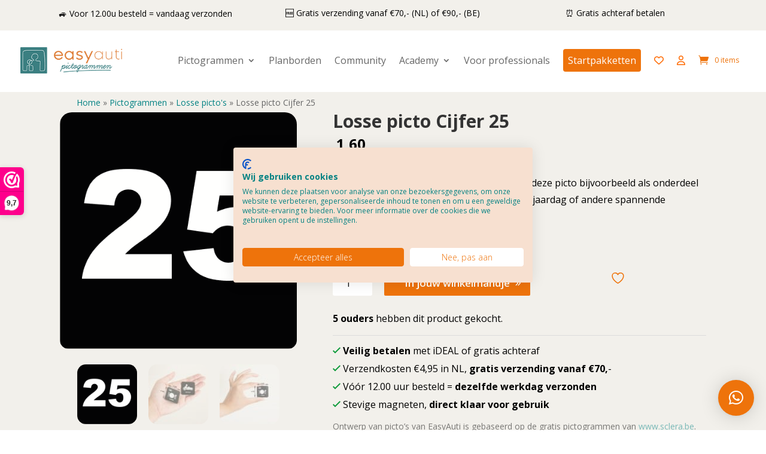

--- FILE ---
content_type: text/html; charset=UTF-8
request_url: https://easyauti.nl/product/losse-picto-cijfer-25/
body_size: 31208
content:

<!DOCTYPE html>
<html lang="nl-NL" prefix="og: https://ogp.me/ns#">
<head>
	<meta charset="UTF-8" />
<meta http-equiv="X-UA-Compatible" content="IE=edge">
	<link rel="pingback" href="https://easyauti.nl/xmlrpc.php" />

	<script type="text/javascript">
		document.documentElement.className = 'js';
	</script>
	
					<script>document.documentElement.className = document.documentElement.className + ' yes-js js_active js'</script>
			
            <script data-no-defer="1" data-ezscrex="false" data-cfasync="false" data-pagespeed-no-defer data-cookieconsent="ignore">
                var ctPublicFunctions = {"_ajax_nonce":"63833023fe","_rest_nonce":"3bcca7a59c","_ajax_url":"\/wp-admin\/admin-ajax.php","_rest_url":"https:\/\/easyauti.nl\/wp-json\/","data__cookies_type":"none","data__ajax_type":"rest","data__bot_detector_enabled":"1","data__frontend_data_log_enabled":1,"cookiePrefix":"","wprocket_detected":true,"host_url":"easyauti.nl","text__ee_click_to_select":"Klik om de hele gegevens te selecteren","text__ee_original_email":"De volledige tekst is","text__ee_got_it":"Duidelijk","text__ee_blocked":"Geblokkeerd","text__ee_cannot_connect":"Kan geen verbinding maken","text__ee_cannot_decode":"Kan e-mail niet decoderen. Onbekende reden","text__ee_email_decoder":"Cleantalk e-mail decoder","text__ee_wait_for_decoding":"De magie is onderweg!","text__ee_decoding_process":"Wacht een paar seconden terwijl we de contactgegevens decoderen."}
            </script>
        
            <script data-no-defer="1" data-ezscrex="false" data-cfasync="false" data-pagespeed-no-defer data-cookieconsent="ignore">
                var ctPublic = {"_ajax_nonce":"63833023fe","settings__forms__check_internal":"0","settings__forms__check_external":"0","settings__forms__force_protection":0,"settings__forms__search_test":"1","settings__forms__wc_add_to_cart":"0","settings__data__bot_detector_enabled":"1","settings__sfw__anti_crawler":0,"blog_home":"https:\/\/easyauti.nl\/","pixel__setting":"3","pixel__enabled":true,"pixel__url":null,"data__email_check_before_post":"1","data__email_check_exist_post":0,"data__cookies_type":"none","data__key_is_ok":true,"data__visible_fields_required":true,"wl_brandname":"Anti-Spam by CleanTalk","wl_brandname_short":"CleanTalk","ct_checkjs_key":"40aeae2fb45e190b5eab489170c55d556267a3eb3b3a712c705a6f45c5216f09","emailEncoderPassKey":"961584babf67a7260c71c1340c8e3830","bot_detector_forms_excluded":"W10=","advancedCacheExists":true,"varnishCacheExists":false,"wc_ajax_add_to_cart":true}
            </script>
        
<!-- Google Tag Manager for WordPress by gtm4wp.com -->
<script data-cfasync="false" data-pagespeed-no-defer>
	var gtm4wp_datalayer_name = "dataLayer";
	var dataLayer = dataLayer || [];
	const gtm4wp_use_sku_instead = 0;
	const gtm4wp_currency = 'EUR';
	const gtm4wp_product_per_impression = 0;
	const gtm4wp_clear_ecommerce = false;
	const gtm4wp_datalayer_max_timeout = 2000;
</script>
<!-- End Google Tag Manager for WordPress by gtm4wp.com --><script type="text/javascript">
			let jqueryParams=[],jQuery=function(r){return jqueryParams=[...jqueryParams,r],jQuery},$=function(r){return jqueryParams=[...jqueryParams,r],$};window.jQuery=jQuery,window.$=jQuery;let customHeadScripts=!1;jQuery.fn=jQuery.prototype={},$.fn=jQuery.prototype={},jQuery.noConflict=function(r){if(window.jQuery)return jQuery=window.jQuery,$=window.jQuery,customHeadScripts=!0,jQuery.noConflict},jQuery.ready=function(r){jqueryParams=[...jqueryParams,r]},$.ready=function(r){jqueryParams=[...jqueryParams,r]},jQuery.load=function(r){jqueryParams=[...jqueryParams,r]},$.load=function(r){jqueryParams=[...jqueryParams,r]},jQuery.fn.ready=function(r){jqueryParams=[...jqueryParams,r]},$.fn.ready=function(r){jqueryParams=[...jqueryParams,r]};</script>
<!-- Search Engine Optimization door Rank Math PRO - https://rankmath.com/ -->
<title>Magnetische pictogram &#039;cijfer 25&#039; | Bestel nu bij EasyAuti!</title>
<link data-rocket-preload as="style" href="https://fonts.googleapis.com/css?family=Open%20Sans%3A300italic%2C400italic%2C600italic%2C700italic%2C800italic%2C400%2C300%2C600%2C700%2C800%7CLato%3A100%2C100italic%2C300%2C300italic%2Cregular%2Citalic%2C700%2C700italic%2C900%2C900italic&#038;subset=latin%2Clatin-ext&#038;display=swap" rel="preload">
<link href="https://fonts.googleapis.com/css?family=Open%20Sans%3A300italic%2C400italic%2C600italic%2C700italic%2C800italic%2C400%2C300%2C600%2C700%2C800%7CLato%3A100%2C100italic%2C300%2C300italic%2Cregular%2Citalic%2C700%2C700italic%2C900%2C900italic&#038;subset=latin%2Clatin-ext&#038;display=swap" media="print" onload="this.media=&#039;all&#039;" rel="stylesheet">
<noscript data-wpr-hosted-gf-parameters=""><link rel="stylesheet" href="https://fonts.googleapis.com/css?family=Open%20Sans%3A300italic%2C400italic%2C600italic%2C700italic%2C800italic%2C400%2C300%2C600%2C700%2C800%7CLato%3A100%2C100italic%2C300%2C300italic%2Cregular%2Citalic%2C700%2C700italic%2C900%2C900italic&#038;subset=latin%2Clatin-ext&#038;display=swap"></noscript>
<meta name="description" content="Aftellen voor een vakantie of spannende activiteit? Gebruik magnetische picto&#039;s om te laten zien hoeveel nachtjes nog! Binnen 1 werkdag verzonden."/>
<meta name="robots" content="follow, index, max-snippet:-1, max-video-preview:-1, max-image-preview:large"/>
<link rel="canonical" href="https://easyauti.nl/product/losse-picto-cijfer-25/" />
<meta property="og:locale" content="nl_NL" />
<meta property="og:type" content="product" />
<meta property="og:title" content="Magnetische pictogram &#039;cijfer 25&#039; | Bestel nu bij EasyAuti!" />
<meta property="og:description" content="Aftellen voor een vakantie of spannende activiteit? Gebruik magnetische picto&#039;s om te laten zien hoeveel nachtjes nog! Binnen 1 werkdag verzonden." />
<meta property="og:url" content="https://easyauti.nl/product/losse-picto-cijfer-25/" />
<meta property="og:site_name" content="EasyAuti.nl" />
<meta property="og:updated_time" content="2026-01-09T17:40:15+01:00" />
<meta property="og:image" content="https://easyauti.nl/wp-content/uploads/2022/12/25.png" />
<meta property="og:image:secure_url" content="https://easyauti.nl/wp-content/uploads/2022/12/25.png" />
<meta property="og:image:width" content="472" />
<meta property="og:image:height" content="472" />
<meta property="og:image:alt" content="losse picto cijfer 25" />
<meta property="og:image:type" content="image/png" />
<meta property="product:price:amount" content="1.6" />
<meta property="product:price:currency" content="EUR" />
<meta property="product:availability" content="instock" />
<meta property="product:retailer_item_id" content="0581" />
<meta name="twitter:card" content="summary_large_image" />
<meta name="twitter:title" content="Magnetische pictogram &#039;cijfer 25&#039; | Bestel nu bij EasyAuti!" />
<meta name="twitter:description" content="Aftellen voor een vakantie of spannende activiteit? Gebruik magnetische picto&#039;s om te laten zien hoeveel nachtjes nog! Binnen 1 werkdag verzonden." />
<meta name="twitter:image" content="https://easyauti.nl/wp-content/uploads/2022/12/25.png" />
<script type="application/ld+json" class="rank-math-schema-pro">{"@context":"https://schema.org","@graph":[{"@type":"Organization","@id":"https://easyauti.nl/#organization","name":"EasyAuti.nl","url":"https://easyauti.nl","logo":{"@type":"ImageObject","@id":"https://easyauti.nl/#logo","url":"https://easyauti.nl/wp-content/uploads/2022/08/Woordmerk-groen.jpg","contentUrl":"https://easyauti.nl/wp-content/uploads/2022/08/Woordmerk-groen.jpg","caption":"EasyAuti.nl","inLanguage":"nl-NL","width":"842","height":"595"}},{"@type":"WebSite","@id":"https://easyauti.nl/#website","url":"https://easyauti.nl","name":"EasyAuti.nl","publisher":{"@id":"https://easyauti.nl/#organization"},"inLanguage":"nl-NL"},{"@type":"ImageObject","@id":"https://easyauti.nl/wp-content/uploads/2022/12/25.png","url":"https://easyauti.nl/wp-content/uploads/2022/12/25.png","width":"472","height":"472","caption":"losse picto cijfer 25","inLanguage":"nl-NL"},{"@type":"BreadcrumbList","@id":"https://easyauti.nl/product/losse-picto-cijfer-25/#breadcrumb","itemListElement":[{"@type":"ListItem","position":"1","item":{"@id":"https://easyauti.nl","name":"Home"}},{"@type":"ListItem","position":"2","item":{"@id":"https://easyauti.nl/product-categorie/pictogrammen/","name":"Pictogrammen"}},{"@type":"ListItem","position":"3","item":{"@id":"https://easyauti.nl/product-categorie/pictogrammen/losse-pictos/","name":"Losse picto's"}},{"@type":"ListItem","position":"4","item":{"@id":"https://easyauti.nl/product/losse-picto-cijfer-25/","name":"Losse picto Cijfer 25"}}]},{"@type":"ItemPage","@id":"https://easyauti.nl/product/losse-picto-cijfer-25/#webpage","url":"https://easyauti.nl/product/losse-picto-cijfer-25/","name":"Magnetische pictogram &#039;cijfer 25&#039; | Bestel nu bij EasyAuti!","datePublished":"2022-12-22T18:59:34+01:00","dateModified":"2026-01-09T17:40:15+01:00","isPartOf":{"@id":"https://easyauti.nl/#website"},"primaryImageOfPage":{"@id":"https://easyauti.nl/wp-content/uploads/2022/12/25.png"},"inLanguage":"nl-NL","breadcrumb":{"@id":"https://easyauti.nl/product/losse-picto-cijfer-25/#breadcrumb"}},{"@type":"Product","name":"Magnetische pictogram 'cijfer 25' | Bestel nu bij EasyAuti!","description":"Aftellen voor een vakantie of spannende activiteit? Gebruik magnetische picto's om te laten zien hoeveel nachtjes nog! Binnen 1 werkdag verzonden.","sku":"0581","category":"Pictogrammen &gt; Losse picto's","mainEntityOfPage":{"@id":"https://easyauti.nl/product/losse-picto-cijfer-25/#webpage"},"height":{"@type":"QuantitativeValue","unitCode":"CMT","value":"0.1"},"width":{"@type":"QuantitativeValue","unitCode":"CMT","value":"4"},"depth":{"@type":"QuantitativeValue","unitCode":"CMT","value":"4"},"image":[{"@type":"ImageObject","url":"https://easyauti.nl/wp-content/uploads/2022/12/25.png","height":"472","width":"472"},{"@type":"ImageObject","url":"https://easyauti.nl/wp-content/uploads/2024/10/HR-EasyAuti-10-low-res-scaled.jpg","height":"2560","width":"2560"},{"@type":"ImageObject","url":"https://easyauti.nl/wp-content/uploads/2024/10/HR-EasyAuti-14-scaled.jpg","height":"2560","width":"2560"}],"offers":{"@type":"Offer","price":"1.60","priceCurrency":"EUR","priceValidUntil":"2027-12-31","availability":"http://schema.org/InStock","itemCondition":"NewCondition","url":"https://easyauti.nl/product/losse-picto-cijfer-25/","seller":{"@type":"Organization","@id":"https://easyauti.nl/","name":"EasyAuti.nl","url":"https://easyauti.nl","logo":"https://easyauti.nl/wp-content/uploads/2022/08/Woordmerk-groen.jpg"},"priceSpecification":{"price":"1.6","priceCurrency":"EUR","valueAddedTaxIncluded":"true"}},"additionalProperty":[{"@type":"PropertyValue","name":"pa_materiaal","value":"Stevige magneten van 1 mm dik, afgewerkt met een matte toplaag zodat het licht niet reflecteert."},{"@type":"PropertyValue","name":"pa_ontwerp","value":"Gebaseerd op de gratis pictogrammen van Sclera (www.sclera.be)"}],"@id":"https://easyauti.nl/product/losse-picto-cijfer-25/#richSnippet"}]}</script>
<!-- /Rank Math WordPress SEO plugin -->

<link rel='dns-prefetch' href='//fd.cleantalk.org' />
<link rel='dns-prefetch' href='//a.trstplse.com' />
<link rel='dns-prefetch' href='//fonts.googleapis.com' />
<link href='https://fonts.gstatic.com' crossorigin rel='preconnect' />
<link rel="alternate" type="application/rss+xml" title="EasyAuti &raquo; feed" href="https://easyauti.nl/feed/" />
<link rel="alternate" type="application/rss+xml" title="EasyAuti &raquo; reacties feed" href="https://easyauti.nl/comments/feed/" />
<link rel="alternate" title="oEmbed (JSON)" type="application/json+oembed" href="https://easyauti.nl/wp-json/oembed/1.0/embed?url=https%3A%2F%2Feasyauti.nl%2Fproduct%2Flosse-picto-cijfer-25%2F" />
<link rel="alternate" title="oEmbed (XML)" type="text/xml+oembed" href="https://easyauti.nl/wp-json/oembed/1.0/embed?url=https%3A%2F%2Feasyauti.nl%2Fproduct%2Flosse-picto-cijfer-25%2F&#038;format=xml" />
<meta content="Divi Child v.1.0.0" name="generator"/><link rel='stylesheet' id='wp-block-library-css' href='https://easyauti.nl/wp-includes/css/dist/block-library/style.min.css?ver=6.9' type='text/css' media='all' />
<style id='global-styles-inline-css' type='text/css'>
:root{--wp--preset--aspect-ratio--square: 1;--wp--preset--aspect-ratio--4-3: 4/3;--wp--preset--aspect-ratio--3-4: 3/4;--wp--preset--aspect-ratio--3-2: 3/2;--wp--preset--aspect-ratio--2-3: 2/3;--wp--preset--aspect-ratio--16-9: 16/9;--wp--preset--aspect-ratio--9-16: 9/16;--wp--preset--color--black: #000000;--wp--preset--color--cyan-bluish-gray: #abb8c3;--wp--preset--color--white: #ffffff;--wp--preset--color--pale-pink: #f78da7;--wp--preset--color--vivid-red: #cf2e2e;--wp--preset--color--luminous-vivid-orange: #ff6900;--wp--preset--color--luminous-vivid-amber: #fcb900;--wp--preset--color--light-green-cyan: #7bdcb5;--wp--preset--color--vivid-green-cyan: #00d084;--wp--preset--color--pale-cyan-blue: #8ed1fc;--wp--preset--color--vivid-cyan-blue: #0693e3;--wp--preset--color--vivid-purple: #9b51e0;--wp--preset--gradient--vivid-cyan-blue-to-vivid-purple: linear-gradient(135deg,rgb(6,147,227) 0%,rgb(155,81,224) 100%);--wp--preset--gradient--light-green-cyan-to-vivid-green-cyan: linear-gradient(135deg,rgb(122,220,180) 0%,rgb(0,208,130) 100%);--wp--preset--gradient--luminous-vivid-amber-to-luminous-vivid-orange: linear-gradient(135deg,rgb(252,185,0) 0%,rgb(255,105,0) 100%);--wp--preset--gradient--luminous-vivid-orange-to-vivid-red: linear-gradient(135deg,rgb(255,105,0) 0%,rgb(207,46,46) 100%);--wp--preset--gradient--very-light-gray-to-cyan-bluish-gray: linear-gradient(135deg,rgb(238,238,238) 0%,rgb(169,184,195) 100%);--wp--preset--gradient--cool-to-warm-spectrum: linear-gradient(135deg,rgb(74,234,220) 0%,rgb(151,120,209) 20%,rgb(207,42,186) 40%,rgb(238,44,130) 60%,rgb(251,105,98) 80%,rgb(254,248,76) 100%);--wp--preset--gradient--blush-light-purple: linear-gradient(135deg,rgb(255,206,236) 0%,rgb(152,150,240) 100%);--wp--preset--gradient--blush-bordeaux: linear-gradient(135deg,rgb(254,205,165) 0%,rgb(254,45,45) 50%,rgb(107,0,62) 100%);--wp--preset--gradient--luminous-dusk: linear-gradient(135deg,rgb(255,203,112) 0%,rgb(199,81,192) 50%,rgb(65,88,208) 100%);--wp--preset--gradient--pale-ocean: linear-gradient(135deg,rgb(255,245,203) 0%,rgb(182,227,212) 50%,rgb(51,167,181) 100%);--wp--preset--gradient--electric-grass: linear-gradient(135deg,rgb(202,248,128) 0%,rgb(113,206,126) 100%);--wp--preset--gradient--midnight: linear-gradient(135deg,rgb(2,3,129) 0%,rgb(40,116,252) 100%);--wp--preset--font-size--small: 13px;--wp--preset--font-size--medium: 20px;--wp--preset--font-size--large: 36px;--wp--preset--font-size--x-large: 42px;--wp--preset--spacing--20: 0.44rem;--wp--preset--spacing--30: 0.67rem;--wp--preset--spacing--40: 1rem;--wp--preset--spacing--50: 1.5rem;--wp--preset--spacing--60: 2.25rem;--wp--preset--spacing--70: 3.38rem;--wp--preset--spacing--80: 5.06rem;--wp--preset--shadow--natural: 6px 6px 9px rgba(0, 0, 0, 0.2);--wp--preset--shadow--deep: 12px 12px 50px rgba(0, 0, 0, 0.4);--wp--preset--shadow--sharp: 6px 6px 0px rgba(0, 0, 0, 0.2);--wp--preset--shadow--outlined: 6px 6px 0px -3px rgb(255, 255, 255), 6px 6px rgb(0, 0, 0);--wp--preset--shadow--crisp: 6px 6px 0px rgb(0, 0, 0);}:root { --wp--style--global--content-size: 823px;--wp--style--global--wide-size: 1080px; }:where(body) { margin: 0; }.wp-site-blocks > .alignleft { float: left; margin-right: 2em; }.wp-site-blocks > .alignright { float: right; margin-left: 2em; }.wp-site-blocks > .aligncenter { justify-content: center; margin-left: auto; margin-right: auto; }:where(.is-layout-flex){gap: 0.5em;}:where(.is-layout-grid){gap: 0.5em;}.is-layout-flow > .alignleft{float: left;margin-inline-start: 0;margin-inline-end: 2em;}.is-layout-flow > .alignright{float: right;margin-inline-start: 2em;margin-inline-end: 0;}.is-layout-flow > .aligncenter{margin-left: auto !important;margin-right: auto !important;}.is-layout-constrained > .alignleft{float: left;margin-inline-start: 0;margin-inline-end: 2em;}.is-layout-constrained > .alignright{float: right;margin-inline-start: 2em;margin-inline-end: 0;}.is-layout-constrained > .aligncenter{margin-left: auto !important;margin-right: auto !important;}.is-layout-constrained > :where(:not(.alignleft):not(.alignright):not(.alignfull)){max-width: var(--wp--style--global--content-size);margin-left: auto !important;margin-right: auto !important;}.is-layout-constrained > .alignwide{max-width: var(--wp--style--global--wide-size);}body .is-layout-flex{display: flex;}.is-layout-flex{flex-wrap: wrap;align-items: center;}.is-layout-flex > :is(*, div){margin: 0;}body .is-layout-grid{display: grid;}.is-layout-grid > :is(*, div){margin: 0;}body{padding-top: 0px;padding-right: 0px;padding-bottom: 0px;padding-left: 0px;}:root :where(.wp-element-button, .wp-block-button__link){background-color: #32373c;border-width: 0;color: #fff;font-family: inherit;font-size: inherit;font-style: inherit;font-weight: inherit;letter-spacing: inherit;line-height: inherit;padding-top: calc(0.667em + 2px);padding-right: calc(1.333em + 2px);padding-bottom: calc(0.667em + 2px);padding-left: calc(1.333em + 2px);text-decoration: none;text-transform: inherit;}.has-black-color{color: var(--wp--preset--color--black) !important;}.has-cyan-bluish-gray-color{color: var(--wp--preset--color--cyan-bluish-gray) !important;}.has-white-color{color: var(--wp--preset--color--white) !important;}.has-pale-pink-color{color: var(--wp--preset--color--pale-pink) !important;}.has-vivid-red-color{color: var(--wp--preset--color--vivid-red) !important;}.has-luminous-vivid-orange-color{color: var(--wp--preset--color--luminous-vivid-orange) !important;}.has-luminous-vivid-amber-color{color: var(--wp--preset--color--luminous-vivid-amber) !important;}.has-light-green-cyan-color{color: var(--wp--preset--color--light-green-cyan) !important;}.has-vivid-green-cyan-color{color: var(--wp--preset--color--vivid-green-cyan) !important;}.has-pale-cyan-blue-color{color: var(--wp--preset--color--pale-cyan-blue) !important;}.has-vivid-cyan-blue-color{color: var(--wp--preset--color--vivid-cyan-blue) !important;}.has-vivid-purple-color{color: var(--wp--preset--color--vivid-purple) !important;}.has-black-background-color{background-color: var(--wp--preset--color--black) !important;}.has-cyan-bluish-gray-background-color{background-color: var(--wp--preset--color--cyan-bluish-gray) !important;}.has-white-background-color{background-color: var(--wp--preset--color--white) !important;}.has-pale-pink-background-color{background-color: var(--wp--preset--color--pale-pink) !important;}.has-vivid-red-background-color{background-color: var(--wp--preset--color--vivid-red) !important;}.has-luminous-vivid-orange-background-color{background-color: var(--wp--preset--color--luminous-vivid-orange) !important;}.has-luminous-vivid-amber-background-color{background-color: var(--wp--preset--color--luminous-vivid-amber) !important;}.has-light-green-cyan-background-color{background-color: var(--wp--preset--color--light-green-cyan) !important;}.has-vivid-green-cyan-background-color{background-color: var(--wp--preset--color--vivid-green-cyan) !important;}.has-pale-cyan-blue-background-color{background-color: var(--wp--preset--color--pale-cyan-blue) !important;}.has-vivid-cyan-blue-background-color{background-color: var(--wp--preset--color--vivid-cyan-blue) !important;}.has-vivid-purple-background-color{background-color: var(--wp--preset--color--vivid-purple) !important;}.has-black-border-color{border-color: var(--wp--preset--color--black) !important;}.has-cyan-bluish-gray-border-color{border-color: var(--wp--preset--color--cyan-bluish-gray) !important;}.has-white-border-color{border-color: var(--wp--preset--color--white) !important;}.has-pale-pink-border-color{border-color: var(--wp--preset--color--pale-pink) !important;}.has-vivid-red-border-color{border-color: var(--wp--preset--color--vivid-red) !important;}.has-luminous-vivid-orange-border-color{border-color: var(--wp--preset--color--luminous-vivid-orange) !important;}.has-luminous-vivid-amber-border-color{border-color: var(--wp--preset--color--luminous-vivid-amber) !important;}.has-light-green-cyan-border-color{border-color: var(--wp--preset--color--light-green-cyan) !important;}.has-vivid-green-cyan-border-color{border-color: var(--wp--preset--color--vivid-green-cyan) !important;}.has-pale-cyan-blue-border-color{border-color: var(--wp--preset--color--pale-cyan-blue) !important;}.has-vivid-cyan-blue-border-color{border-color: var(--wp--preset--color--vivid-cyan-blue) !important;}.has-vivid-purple-border-color{border-color: var(--wp--preset--color--vivid-purple) !important;}.has-vivid-cyan-blue-to-vivid-purple-gradient-background{background: var(--wp--preset--gradient--vivid-cyan-blue-to-vivid-purple) !important;}.has-light-green-cyan-to-vivid-green-cyan-gradient-background{background: var(--wp--preset--gradient--light-green-cyan-to-vivid-green-cyan) !important;}.has-luminous-vivid-amber-to-luminous-vivid-orange-gradient-background{background: var(--wp--preset--gradient--luminous-vivid-amber-to-luminous-vivid-orange) !important;}.has-luminous-vivid-orange-to-vivid-red-gradient-background{background: var(--wp--preset--gradient--luminous-vivid-orange-to-vivid-red) !important;}.has-very-light-gray-to-cyan-bluish-gray-gradient-background{background: var(--wp--preset--gradient--very-light-gray-to-cyan-bluish-gray) !important;}.has-cool-to-warm-spectrum-gradient-background{background: var(--wp--preset--gradient--cool-to-warm-spectrum) !important;}.has-blush-light-purple-gradient-background{background: var(--wp--preset--gradient--blush-light-purple) !important;}.has-blush-bordeaux-gradient-background{background: var(--wp--preset--gradient--blush-bordeaux) !important;}.has-luminous-dusk-gradient-background{background: var(--wp--preset--gradient--luminous-dusk) !important;}.has-pale-ocean-gradient-background{background: var(--wp--preset--gradient--pale-ocean) !important;}.has-electric-grass-gradient-background{background: var(--wp--preset--gradient--electric-grass) !important;}.has-midnight-gradient-background{background: var(--wp--preset--gradient--midnight) !important;}.has-small-font-size{font-size: var(--wp--preset--font-size--small) !important;}.has-medium-font-size{font-size: var(--wp--preset--font-size--medium) !important;}.has-large-font-size{font-size: var(--wp--preset--font-size--large) !important;}.has-x-large-font-size{font-size: var(--wp--preset--font-size--x-large) !important;}
/*# sourceURL=global-styles-inline-css */
</style>

<link rel='stylesheet' id='wp-components-css' href='https://easyauti.nl/wp-includes/css/dist/components/style.min.css?ver=6.9' type='text/css' media='all' />
<link rel='stylesheet' id='wp-preferences-css' href='https://easyauti.nl/wp-includes/css/dist/preferences/style.min.css?ver=6.9' type='text/css' media='all' />
<link rel='stylesheet' id='wp-block-editor-css' href='https://easyauti.nl/wp-includes/css/dist/block-editor/style.min.css?ver=6.9' type='text/css' media='all' />
<link rel='stylesheet' id='popup-maker-block-library-style-css' href='https://easyauti.nl/wp-content/plugins/popup-maker/dist/packages/block-library-style.css?ver=dbea705cfafe089d65f1' type='text/css' media='all' />
<link rel='stylesheet' id='cleantalk-public-css-css' href='https://easyauti.nl/wp-content/plugins/cleantalk-spam-protect/css/cleantalk-public.min.css?ver=6.70.1_1766463485' type='text/css' media='all' />
<link rel='stylesheet' id='cleantalk-email-decoder-css-css' href='https://easyauti.nl/wp-content/plugins/cleantalk-spam-protect/css/cleantalk-email-decoder.min.css?ver=6.70.1_1766463485' type='text/css' media='all' />
<link rel='stylesheet' id='df-style-css' href='https://easyauti.nl/wp-content/plugins/divifilter/df-style.css?ver=2.1.0' type='text/css' media='all' />
<link rel='stylesheet' id='uaf_client_css-css' href='https://easyauti.nl/wp-content/uploads/useanyfont/uaf.css?ver=1764311562' type='text/css' media='all' />
<link rel='stylesheet' id='photoswipe-css' href='https://easyauti.nl/wp-content/plugins/woocommerce/assets/css/photoswipe/photoswipe.min.css?ver=10.4.3' type='text/css' media='all' />
<link rel='stylesheet' id='photoswipe-default-skin-css' href='https://easyauti.nl/wp-content/plugins/woocommerce/assets/css/photoswipe/default-skin/default-skin.min.css?ver=10.4.3' type='text/css' media='all' />
<link rel='stylesheet' id='woocommerce-layout-css' href='https://easyauti.nl/wp-content/plugins/woocommerce/assets/css/woocommerce-layout.css?ver=10.4.3' type='text/css' media='all' />
<link rel='stylesheet' id='woocommerce-smallscreen-css' href='https://easyauti.nl/wp-content/plugins/woocommerce/assets/css/woocommerce-smallscreen.css?ver=10.4.3' type='text/css' media='only screen and (max-width: 768px)' />
<link rel='stylesheet' id='woocommerce-general-css' href='https://easyauti.nl/wp-content/plugins/woocommerce/assets/css/woocommerce.css?ver=10.4.3' type='text/css' media='all' />
<style id='woocommerce-inline-inline-css' type='text/css'>
.woocommerce form .form-row .required { visibility: visible; }
/*# sourceURL=woocommerce-inline-inline-css */
</style>
<link rel='stylesheet' id='fpf_front-css' href='https://easyauti.nl/wp-content/plugins/flexible-product-fields/assets/css/front.min.css?ver=2.12.0.70' type='text/css' media='all' />
<link rel='stylesheet' id='fpf_new_front-css' href='https://easyauti.nl/wp-content/plugins/flexible-product-fields/assets/css/new-front.css?ver=2.12.0.70' type='text/css' media='all' />
<link rel='stylesheet' id='wdc-core-css' href='https://easyauti.nl/wp-content/plugins/wow-divi-carousel/assets/css/core.css?ver=3.1.1' type='text/css' media='all' />
<link rel='stylesheet' id='dcp-frontend-css' href='https://easyauti.nl/wp-content/plugins/wow-divi-carousel/assets//css/frontend.css?id=b7b32be148b5c8cdd99ea5f393c11b8f&#038;ver=3.1.1' type='text/css' media='all' />
<link rel='stylesheet' id='dcp-frontend-lite-css' href='https://easyauti.nl/wp-content/plugins/wow-divi-carousel/assets//css/frontend-lite.css?id=03431218d7fc8738b862ad3937d3341a&#038;ver=3.1.1' type='text/css' media='all' />
<link rel='stylesheet' id='jquery-selectBox-css' href='https://easyauti.nl/wp-content/plugins/yith-woocommerce-wishlist-premium/assets/css/jquery.selectBox.css?ver=1.2.0' type='text/css' media='all' />
<link rel='stylesheet' id='yith-wcwl-font-awesome-css' href='https://easyauti.nl/wp-content/plugins/yith-woocommerce-wishlist-premium/assets/css/font-awesome.css?ver=4.7.0' type='text/css' media='all' />
<link rel='stylesheet' id='woocommerce_prettyPhoto_css-css' href='//easyauti.nl/wp-content/plugins/woocommerce/assets/css/prettyPhoto.css?ver=3.1.6' type='text/css' media='all' />
<link rel='stylesheet' id='yith-wcwl-main-css' href='https://easyauti.nl/wp-content/plugins/yith-woocommerce-wishlist-premium/assets/css/style.css?ver=4.11.0' type='text/css' media='all' />
<style id='yith-wcwl-main-inline-css' type='text/css'>
 :root { --add-to-wishlist-icon-color: rgb(238,115,11); --added-to-wishlist-icon-color: rgb(238,115,11); --color-add-to-wishlist-background: #333333; --color-add-to-wishlist-text: #FFFFFF; --color-add-to-wishlist-border: #333333; --color-add-to-wishlist-background-hover: #333333; --color-add-to-wishlist-text-hover: #FFFFFF; --color-add-to-wishlist-border-hover: #333333; --rounded-corners-radius: 16px; --color-add-to-cart-background: #333333; --color-add-to-cart-text: #FFFFFF; --color-add-to-cart-border: #333333; --color-add-to-cart-background-hover: rgb(238,115,11); --color-add-to-cart-text-hover: #FFFFFF; --color-add-to-cart-border-hover: #4F4F4F; --add-to-cart-rounded-corners-radius: 16px; --color-button-style-1-background: #333333; --color-button-style-1-text: #FFFFFF; --color-button-style-1-border: #333333; --color-button-style-1-background-hover: #4F4F4F; --color-button-style-1-text-hover: #FFFFFF; --color-button-style-1-border-hover: #4F4F4F; --color-button-style-2-background: #333333; --color-button-style-2-text: #FFFFFF; --color-button-style-2-border: #333333; --color-button-style-2-background-hover: #4F4F4F; --color-button-style-2-text-hover: #FFFFFF; --color-button-style-2-border-hover: #4F4F4F; --color-wishlist-table-background: #FFFFFF; --color-wishlist-table-text: #6d6c6c; --color-wishlist-table-border: #FFFFFF; --color-headers-background: #F4F4F4; --color-share-button-color: #FFFFFF; --color-share-button-color-hover: #FFFFFF; --color-fb-button-background: #39599E; --color-fb-button-background-hover: #595A5A; --color-tw-button-background: #45AFE2; --color-tw-button-background-hover: #595A5A; --color-pr-button-background: #AB2E31; --color-pr-button-background-hover: #595A5A; --color-em-button-background: #FBB102; --color-em-button-background-hover: #595A5A; --color-wa-button-background: #00A901; --color-wa-button-background-hover: #595A5A; --feedback-duration: 3s; --modal-colors-overlay: #0000004d; --modal-colors-icon: #007565; --modal-colors-primary-button: #007565; --modal-colors-primary-button-hover: #007565; --modal-colors-primary-button-text: #fff; --modal-colors-primary-button-text-hover: #fff; --modal-colors-secondary-button: #e8e8e8; --modal-colors-secondary-button-hover: #d8d8d8; --modal-colors-secondary-button-text: #777; --modal-colors-secondary-button-text-hover: #777; --color-ask-an-estimate-background: #333333; --color-ask-an-estimate-text: #FFFFFF; --color-ask-an-estimate-border: #333333; --color-ask-an-estimate-background-hover: #4F4F4F; --color-ask-an-estimate-text-hover: #FFFFFF; --color-ask-an-estimate-border-hover: #4F4F4F; --ask-an-estimate-rounded-corners-radius: 16px; --tooltip-color-background: rgb(238,115,11); --tooltip-color-text: #fff }  .yith-wcwl-add-to-wishlist i {
  color: #ee730b;
}

body.single-product .yith-wcwl-add-to-wishlist i {
  font-size: 30px;
}
 :root { --add-to-wishlist-icon-color: rgb(238,115,11); --added-to-wishlist-icon-color: rgb(238,115,11); --color-add-to-wishlist-background: #333333; --color-add-to-wishlist-text: #FFFFFF; --color-add-to-wishlist-border: #333333; --color-add-to-wishlist-background-hover: #333333; --color-add-to-wishlist-text-hover: #FFFFFF; --color-add-to-wishlist-border-hover: #333333; --rounded-corners-radius: 16px; --color-add-to-cart-background: #333333; --color-add-to-cart-text: #FFFFFF; --color-add-to-cart-border: #333333; --color-add-to-cart-background-hover: rgb(238,115,11); --color-add-to-cart-text-hover: #FFFFFF; --color-add-to-cart-border-hover: #4F4F4F; --add-to-cart-rounded-corners-radius: 16px; --color-button-style-1-background: #333333; --color-button-style-1-text: #FFFFFF; --color-button-style-1-border: #333333; --color-button-style-1-background-hover: #4F4F4F; --color-button-style-1-text-hover: #FFFFFF; --color-button-style-1-border-hover: #4F4F4F; --color-button-style-2-background: #333333; --color-button-style-2-text: #FFFFFF; --color-button-style-2-border: #333333; --color-button-style-2-background-hover: #4F4F4F; --color-button-style-2-text-hover: #FFFFFF; --color-button-style-2-border-hover: #4F4F4F; --color-wishlist-table-background: #FFFFFF; --color-wishlist-table-text: #6d6c6c; --color-wishlist-table-border: #FFFFFF; --color-headers-background: #F4F4F4; --color-share-button-color: #FFFFFF; --color-share-button-color-hover: #FFFFFF; --color-fb-button-background: #39599E; --color-fb-button-background-hover: #595A5A; --color-tw-button-background: #45AFE2; --color-tw-button-background-hover: #595A5A; --color-pr-button-background: #AB2E31; --color-pr-button-background-hover: #595A5A; --color-em-button-background: #FBB102; --color-em-button-background-hover: #595A5A; --color-wa-button-background: #00A901; --color-wa-button-background-hover: #595A5A; --feedback-duration: 3s; --modal-colors-overlay: #0000004d; --modal-colors-icon: #007565; --modal-colors-primary-button: #007565; --modal-colors-primary-button-hover: #007565; --modal-colors-primary-button-text: #fff; --modal-colors-primary-button-text-hover: #fff; --modal-colors-secondary-button: #e8e8e8; --modal-colors-secondary-button-hover: #d8d8d8; --modal-colors-secondary-button-text: #777; --modal-colors-secondary-button-text-hover: #777; --color-ask-an-estimate-background: #333333; --color-ask-an-estimate-text: #FFFFFF; --color-ask-an-estimate-border: #333333; --color-ask-an-estimate-background-hover: #4F4F4F; --color-ask-an-estimate-text-hover: #FFFFFF; --color-ask-an-estimate-border-hover: #4F4F4F; --ask-an-estimate-rounded-corners-radius: 16px; --tooltip-color-background: rgb(238,115,11); --tooltip-color-text: #fff }  .yith-wcwl-add-to-wishlist i {
  color: #ee730b;
}

body.single-product .yith-wcwl-add-to-wishlist i {
  font-size: 30px;
}
/*# sourceURL=yith-wcwl-main-inline-css */
</style>

<link rel='stylesheet' id='mollie-applepaydirect-css' href='https://easyauti.nl/wp-content/plugins/mollie-payments-for-woocommerce/public/css/mollie-applepaydirect.min.css?ver=1765866854' type='text/css' media='screen' />

<link rel='stylesheet' id='rp-wcdpd-promotion-countdown-timer-styles-css' href='https://easyauti.nl/wp-content/plugins/wc-dynamic-pricing-and-discounts/extensions/promotion-countdown-timer/assets/styles.css?ver=2.4.6' type='text/css' media='all' />
<link rel='stylesheet' id='hurrytimer-css' href='https://easyauti.nl/wp-content/uploads/hurrytimer/css/4f0e32d47758a7d6.css?ver=6.9' type='text/css' media='all' />
<link rel='stylesheet' id='wc-pb-checkout-blocks-css' href='https://easyauti.nl/wp-content/plugins/woocommerce-product-bundles/assets/css/frontend/checkout-blocks.css?ver=8.5.5' type='text/css' media='all' />
<style id='wc-pb-checkout-blocks-inline-css' type='text/css'>
table.wc-block-cart-items .wc-block-cart-items__row.is-bundle__meta_hidden .wc-block-components-product-details__inclusief, .wc-block-components-order-summary-item.is-bundle__meta_hidden .wc-block-components-product-details__inclusief { display:none; } table.wc-block-cart-items .wc-block-cart-items__row.is-bundle .wc-block-components-product-details__inclusief .wc-block-components-product-details__name, .wc-block-components-order-summary-item.is-bundle .wc-block-components-product-details__inclusief .wc-block-components-product-details__name { display:block; margin-bottom: 0.5em } table.wc-block-cart-items .wc-block-cart-items__row.is-bundle .wc-block-components-product-details__inclusief:not(:first-of-type) .wc-block-components-product-details__name, .wc-block-components-order-summary-item.is-bundle .wc-block-components-product-details__inclusief:not(:first-of-type) .wc-block-components-product-details__name { display:none } table.wc-block-cart-items .wc-block-cart-items__row.is-bundle .wc-block-components-product-details__inclusief + li:not( .wc-block-components-product-details__inclusief ), .wc-block-components-order-summary-item.is-bundle .wc-block-components-product-details__inclusief + li:not( .wc-block-components-product-details__inclusief ) { margin-top:0.5em }
/*# sourceURL=wc-pb-checkout-blocks-inline-css */
</style>
<link rel='stylesheet' id='popup-maker-site-css' href='//easyauti.nl/wp-content/uploads/pum/pum-site-styles.css?generated=1755160694&#038;ver=1.21.5' type='text/css' media='all' />
<link rel='stylesheet' id='ywtm-frontend-css' href='https://easyauti.nl/wp-content/plugins/yith-woocommerce-tab-manager-premium/assets/css/frontend.css?ver=2.12.0' type='text/css' media='all' />
<style id='ywtm-frontend-inline-css' type='text/css'>
:root{
--ywtm-download-background:#F8F8F8;
--ywtm-download-border:#c7c7c7;
--ywtm-download-background-btn:#ECECEC;
--ywtm-download-border-btn:#C2C2C2;
--ywtm-download-button-text:#4A5567;
--ywtm-download-hover-background:#EEF5FC;
--ywtm-download-hover-border:#AECCDD;
--ywtm-download-hover-background-btn:#DBEBFB;
--ywtm-download-hover-border-btn:#82B4D2;
--ywtm-download-hover-button-text:#3B7BB2;
--ywtm-faq-icon-position:0;
--ywtm-faq-flex:auto;
--ywtm-faq-background:#f8f8f8;
--ywtm-faq-text:#4a5567;
--ywtm-faq-border:#c7c7c7;
--ywtm-faq-open-background:#EEF5FC;
--ywtm-faq-open-text:#2c78a3;
--ywtm-faq-open-border:#aeccdd;
--ywtm-faq-open-answer-text:#4A5567;
--ywtm-form-background:#ffffff;
--ywtm-form-border:#c7c7c7;
--ywtm-form-form-bg:#f9f9f9;
--ywtm-form-active-background:#EEF5FC;
--ywtm-form-active-border:#AECCDD;
}
/*# sourceURL=ywtm-frontend-inline-css */
</style>
<link rel='stylesheet' id='font-awesome-css' href='https://easyauti.nl/wp-content/plugins/yith-woocommerce-tab-manager-premium/plugin-fw/assets/fonts/font-awesome/font-awesome.min.css?ver=4.7.0' type='text/css' media='all' />
<style id='font-awesome-inline-css' type='text/css'>
[data-font="FontAwesome"]:before {font-family: 'FontAwesome' !important;content: attr(data-icon) !important;speak: none !important;font-weight: normal !important;font-variant: normal !important;text-transform: none !important;line-height: 1 !important;font-style: normal !important;-webkit-font-smoothing: antialiased !important;-moz-osx-font-smoothing: grayscale !important;}
/*# sourceURL=font-awesome-inline-css */
</style>
<link rel='stylesheet' id='wc-bundle-style-css' href='https://easyauti.nl/wp-content/plugins/woocommerce-product-bundles/assets/css/frontend/woocommerce.css?ver=8.5.5' type='text/css' media='all' />
<link rel='stylesheet' id='prdctfltr-css' href='https://easyauti.nl/wp-content/plugins/xforwoocommerce/x-pack/prdctfltr/includes/css/styles.css?ver=9.0.3' type='text/css' media='all' />
<link rel='stylesheet' id='divi-style-parent-css' href='https://easyauti.nl/wp-content/themes/Divi/style-static.min.css?ver=4.27.5' type='text/css' media='all' />
<link rel='stylesheet' id='divi-style-pum-css' href='https://easyauti.nl/wp-content/themes/Divi-Child/style.css?ver=4.27.5' type='text/css' media='all' />
<script>(function(url,id){var script=document.createElement('script');script.async=true;script.src='https://'+url+'/sidebar.js?id='+id+'&c='+cachebuster(10,id);var ref=document.getElementsByTagName('script')[0];ref.parentNode.insertBefore(script,ref);function cachebuster(refreshMinutes,id){var now=Date.now();var interval=refreshMinutes*60e3;var shift=(Math.sin(id)||0)*interval;return Math.floor((now+shift)/interval);}})("dashboard.webwinkelkeur.nl",1210417);</script><script type="text/javascript" id="wfco-utm-tracking-js-extra">
/* <![CDATA[ */
var wffnUtm = {"utc_offset":"60","site_url":"https://easyauti.nl","genericParamEvents":"{\"user_roles\":\"guest\",\"plugin\":\"Funnel Builder\"}","cookieKeys":["flt","timezone","is_mobile","browser","fbclid","gclid","referrer","fl_url"],"excludeDomain":["paypal.com","klarna.com","quickpay.net"]};
//# sourceURL=wfco-utm-tracking-js-extra
/* ]]> */
</script>
<script type="text/javascript" src="https://easyauti.nl/wp-content/plugins/funnel-builder/woofunnels/assets/js/utm-tracker.min.js?ver=1.10.12.70" id="wfco-utm-tracking-js" defer="defer" data-wp-strategy="defer"></script>
<script type="text/javascript" src="https://easyauti.nl/wp-content/plugins/cleantalk-spam-protect/js/apbct-public-bundle.min.js?ver=6.70.1_1766463485" id="apbct-public-bundle.min-js-js"></script>
<script type="text/javascript" src="https://fd.cleantalk.org/ct-bot-detector-wrapper.js?ver=6.70.1" id="ct_bot_detector-js" defer="defer" data-wp-strategy="defer"></script>
<script type="text/javascript" src="https://easyauti.nl/wp-includes/js/jquery/jquery.min.js?ver=3.7.1" id="jquery-core-js"></script>
<script type="text/javascript" src="https://easyauti.nl/wp-includes/js/jquery/jquery-migrate.min.js?ver=3.4.1" id="jquery-migrate-js"></script>
<script type="text/javascript" id="jquery-js-after">
/* <![CDATA[ */
jqueryParams.length&&$.each(jqueryParams,function(e,r){if("function"==typeof r){var n=String(r);n.replace("$","jQuery");var a=new Function("return "+n)();$(document).ready(a)}});
//# sourceURL=jquery-js-after
/* ]]> */
</script>
<script type="text/javascript" src="https://easyauti.nl/wp-content/plugins/woocommerce/assets/js/jquery-blockui/jquery.blockUI.min.js?ver=2.7.0-wc.10.4.3" id="wc-jquery-blockui-js" defer="defer" data-wp-strategy="defer"></script>
<script type="text/javascript" id="wc-add-to-cart-js-extra">
/* <![CDATA[ */
var wc_add_to_cart_params = {"ajax_url":"/wp-admin/admin-ajax.php","wc_ajax_url":"/?wc-ajax=%%endpoint%%","i18n_view_cart":"Bekijk winkelwagen","cart_url":"https://easyauti.nl/winkelwagen/","is_cart":"","cart_redirect_after_add":"no"};
//# sourceURL=wc-add-to-cart-js-extra
/* ]]> */
</script>
<script type="text/javascript" src="https://easyauti.nl/wp-content/plugins/woocommerce/assets/js/frontend/add-to-cart.min.js?ver=10.4.3" id="wc-add-to-cart-js" defer="defer" data-wp-strategy="defer"></script>
<script type="text/javascript" src="https://easyauti.nl/wp-content/plugins/woocommerce/assets/js/flexslider/jquery.flexslider.min.js?ver=2.7.2-wc.10.4.3" id="wc-flexslider-js" defer="defer" data-wp-strategy="defer"></script>
<script type="text/javascript" src="https://easyauti.nl/wp-content/plugins/woocommerce/assets/js/photoswipe/photoswipe.min.js?ver=4.1.1-wc.10.4.3" id="wc-photoswipe-js" defer="defer" data-wp-strategy="defer"></script>
<script type="text/javascript" src="https://easyauti.nl/wp-content/plugins/woocommerce/assets/js/photoswipe/photoswipe-ui-default.min.js?ver=4.1.1-wc.10.4.3" id="wc-photoswipe-ui-default-js" defer="defer" data-wp-strategy="defer"></script>
<script type="text/javascript" id="wc-single-product-js-extra">
/* <![CDATA[ */
var wc_single_product_params = {"i18n_required_rating_text":"Selecteer een waardering","i18n_rating_options":["1 van de 5 sterren","2 van de 5 sterren","3 van de 5 sterren","4 van de 5 sterren","5 van de 5 sterren"],"i18n_product_gallery_trigger_text":"Afbeeldinggalerij in volledig scherm bekijken","review_rating_required":"yes","flexslider":{"rtl":false,"animation":"slide","smoothHeight":true,"directionNav":false,"controlNav":"thumbnails","slideshow":false,"animationSpeed":500,"animationLoop":false,"allowOneSlide":false},"zoom_enabled":"","zoom_options":[],"photoswipe_enabled":"1","photoswipe_options":{"shareEl":false,"closeOnScroll":false,"history":false,"hideAnimationDuration":0,"showAnimationDuration":0},"flexslider_enabled":"1"};
//# sourceURL=wc-single-product-js-extra
/* ]]> */
</script>
<script type="text/javascript" src="https://easyauti.nl/wp-content/plugins/woocommerce/assets/js/frontend/single-product.min.js?ver=10.4.3" id="wc-single-product-js" defer="defer" data-wp-strategy="defer"></script>
<script type="text/javascript" src="https://easyauti.nl/wp-content/plugins/woocommerce/assets/js/js-cookie/js.cookie.min.js?ver=2.1.4-wc.10.4.3" id="wc-js-cookie-js" defer="defer" data-wp-strategy="defer"></script>
<script type="text/javascript" id="woocommerce-js-extra">
/* <![CDATA[ */
var woocommerce_params = {"ajax_url":"/wp-admin/admin-ajax.php","wc_ajax_url":"/?wc-ajax=%%endpoint%%","i18n_password_show":"Wachtwoord weergeven","i18n_password_hide":"Wachtwoord verbergen"};
//# sourceURL=woocommerce-js-extra
/* ]]> */
</script>
<script type="text/javascript" src="https://easyauti.nl/wp-content/plugins/woocommerce/assets/js/frontend/woocommerce.min.js?ver=10.4.3" id="woocommerce-js" defer="defer" data-wp-strategy="defer"></script>
<script type="text/javascript" id="fpf_product-js-extra">
/* <![CDATA[ */
var fpf_product = {"total":"Totaal","currency_format_num_decimals":"2","currency_format_symbol":"","currency_format_decimal_sep":",","currency_format_thousand_sep":".","currency_format":"%s\u00a0%v","fields_rules":[],"fpf_fields":[],"fpf_product_price":"1.6"};
//# sourceURL=fpf_product-js-extra
/* ]]> */
</script>
<script type="text/javascript" src="https://easyauti.nl/wp-content/plugins/flexible-product-fields/assets/js/fpf_product.min.js?ver=2.12.0.70" id="fpf_product-js"></script>
<script type="text/javascript" src="https://easyauti.nl/wp-content/plugins/wc-dynamic-pricing-and-discounts/rightpress/jquery-plugins/rightpress-helper/rightpress-helper.js?ver=1028" id="rightpress-helper-js"></script>
<script type="text/javascript" src="https://easyauti.nl/wp-content/plugins/wc-dynamic-pricing-and-discounts/rightpress/jquery-plugins/rightpress-live-product-update/rightpress-live-product-update.js?ver=1028" id="rightpress-live-product-update-js"></script>
<script type="text/javascript" id="rp-wcdpd-promotion-countdown-timer-scripts-js-extra">
/* <![CDATA[ */
var rp_wcdpd_promotion_countdown_timer = {"ajaxurl":"https://easyauti.nl/wp-admin/admin-ajax.php?rp_wcdpd_ajax=1"};
//# sourceURL=rp-wcdpd-promotion-countdown-timer-scripts-js-extra
/* ]]> */
</script>
<script type="text/javascript" src="https://easyauti.nl/wp-content/plugins/wc-dynamic-pricing-and-discounts/extensions/promotion-countdown-timer/assets/scripts.js?ver=2.4.6" id="rp-wcdpd-promotion-countdown-timer-scripts-js"></script>
<link rel="https://api.w.org/" href="https://easyauti.nl/wp-json/" /><link rel="alternate" title="JSON" type="application/json" href="https://easyauti.nl/wp-json/wp/v2/product/8181" /><link rel="EditURI" type="application/rsd+xml" title="RSD" href="https://easyauti.nl/xmlrpc.php?rsd" />
<meta name="generator" content="WordPress 6.9" />
<link rel='shortlink' href='https://easyauti.nl/?p=8181' />
		<script type="text/javascript">
				(function(c,l,a,r,i,t,y){
					c[a]=c[a]||function(){(c[a].q=c[a].q||[]).push(arguments)};t=l.createElement(r);t.async=1;
					t.src="https://www.clarity.ms/tag/"+i+"?ref=wordpress";y=l.getElementsByTagName(r)[0];y.parentNode.insertBefore(t,y);
				})(window, document, "clarity", "script", "o96d9tn7bm");
		</script>
		
<!-- Google Tag Manager for WordPress by gtm4wp.com -->
<!-- GTM Container placement set to off -->
<script data-cfasync="false" data-pagespeed-no-defer type="text/javascript">
	var dataLayer_content = {"pagePostType":"product","pagePostType2":"single-product","pagePostAuthor":"Floor van EasyAuti","customerTotalOrders":0,"customerTotalOrderValue":0,"customerFirstName":"","customerLastName":"","customerBillingFirstName":"","customerBillingLastName":"","customerBillingCompany":"","customerBillingAddress1":"","customerBillingAddress2":"","customerBillingCity":"","customerBillingState":"","customerBillingPostcode":"","customerBillingCountry":"","customerBillingEmail":"","customerBillingEmailHash":"","customerBillingPhone":"","customerShippingFirstName":"","customerShippingLastName":"","customerShippingCompany":"","customerShippingAddress1":"","customerShippingAddress2":"","customerShippingCity":"","customerShippingState":"","customerShippingPostcode":"","customerShippingCountry":"","productRatingCounts":[],"productAverageRating":0,"productReviewCount":0,"productType":"simple","productIsVariable":0};
	dataLayer.push( dataLayer_content );
</script>
<script data-cfasync="false" data-pagespeed-no-defer type="text/javascript">
	console.warn && console.warn("[GTM4WP] Google Tag Manager container code placement set to OFF !!!");
	console.warn && console.warn("[GTM4WP] Data layer codes are active but GTM container must be loaded using custom coding !!!");
</script>
<!-- End Google Tag Manager for WordPress by gtm4wp.com -->  
    <script>    
       (function($) {      
          $(document).on('facetwp-loaded', function() {     
             if (FWP.loaded) {          
                $('html, body').animate({            
                   scrollTop: $('.facetwp-template').offset().top          
                }, 500);        
             }      
          });    
       })(jQuery);  
    </script> 
 <meta name="viewport" content="width=device-width, initial-scale=1.0, maximum-scale=1.0, user-scalable=0" />	<noscript><style>.woocommerce-product-gallery{ opacity: 1 !important; }</style></noscript>
	<!-- Server Side Tracking by Taggrs.io -->
<script>(function(w,d,s,l,i){w[l]=w[l]||[];w[l].push({'gtm.start':new Date().getTime(),event:'gtm.js'});var f=d.getElementsByTagName(s)[0],j=d.createElement(s),dl=l!='dataLayer'?'&l='+l:'';j.async=true;j.src='https://tagging.easyauti.nl/gtm.js?id='+i+dl;f.parentNode.insertBefore(j,f);})(window,document,'script','dataLayer','GTM-NSR9SBH');</script>
<!-- End Server Side Tracking by Taggrs.io -->
<script type="text/javascript"> var _reroas = window._reroas = window._reroas || []; (function() { var u="https://app.trueroas.io/script/"; var d=document, g=d.createElement('script'), s=d.getElementsByTagName('script')[0]; g.type='text/javascript'; g.async=true; g.src=u+'reattributeScript.js'; s.parentNode.insertBefore(g,s); _reroas.push(['uid', '8wIITVX1TsbKRA7ZdAZ6BmWGHlq1']); _reroas.push(['pixelId', 'easyauti.nl/']); _reroas.push(['event', 'PageView']); })(); </script>

<script async data-id="101384451" src="//static.getclicky.com/js"></script>

<script src="https://kit.fontawesome.com/463db3a5c5.js" crossorigin="anonymous"></script>

<link rel="stylesheet" type="text/css" href="//cdn.jsdelivr.net/npm/slick-carousel@1.8.1/slick/slick.css">

<script async src="//cdn.jsdelivr.net/npm/slick-carousel@1.8.1/slick/slick.min.js"></script>

<script>

jQuery(document).ready(function($){

	setTimeout(function(){

		jQuery('.cs_woo_gallery .flex-control-thumbs').slick({

			slidesToShow: 3,

			slidesToScroll: 3,

			arrows: true,

			prevArrow: '<span style="font-size:35px;" class="slick-prev et-pb-icon">&#x34;</span>',

			nextArrow:'<span style="font-size:35px;" class="slick-next et-pb-icon">&#x35;</span>',

			dots: true

		});

	}, 500);

});

</script>
<script>
jQuery(document).ready(function($){
    function ds_setup_collapsible_submenus() {
        var $menu = $('.et_mobile_menu'),
        top_level_link = '.et_mobile_menu .menu-item-has-children > a';
        
        $menu.find('a').each(function() {
            $(this).off('click');
            if ( $(this).is(top_level_link) ) {
                $(this).attr('href', '#');
            }
            if ( ! $(this).siblings('.sub-menu').length ) {
                $(this).on('click', function(event) {
                    $(this).parents('.mobile_nav').trigger('click');
                });
            } 
            else {
                $(this).on('click', function(event) {
                    event.preventDefault();
                    $(this).parent().toggleClass('visible');
                });
            }
        });
    }
    setTimeout(function() {
        ds_setup_collapsible_submenus();
    }, 700);
 });
</script><link rel="icon" href="https://easyauti.nl/wp-content/uploads/2022/09/cropped-favicon-4-32x32.png" sizes="32x32" />
<link rel="icon" href="https://easyauti.nl/wp-content/uploads/2022/09/cropped-favicon-4-192x192.png" sizes="192x192" />
<link rel="apple-touch-icon" href="https://easyauti.nl/wp-content/uploads/2022/09/cropped-favicon-4-180x180.png" />
<meta name="msapplication-TileImage" content="https://easyauti.nl/wp-content/uploads/2022/09/cropped-favicon-4-270x270.png" />
<meta name="generator" content="XforWooCommerce.com - Product Filter for WooCommerce"/><style id="et-divi-customizer-global-cached-inline-styles">body,.et_pb_column_1_2 .et_quote_content blockquote cite,.et_pb_column_1_2 .et_link_content a.et_link_main_url,.et_pb_column_1_3 .et_quote_content blockquote cite,.et_pb_column_3_8 .et_quote_content blockquote cite,.et_pb_column_1_4 .et_quote_content blockquote cite,.et_pb_blog_grid .et_quote_content blockquote cite,.et_pb_column_1_3 .et_link_content a.et_link_main_url,.et_pb_column_3_8 .et_link_content a.et_link_main_url,.et_pb_column_1_4 .et_link_content a.et_link_main_url,.et_pb_blog_grid .et_link_content a.et_link_main_url,body .et_pb_bg_layout_light .et_pb_post p,body .et_pb_bg_layout_dark .et_pb_post p{font-size:14px}.et_pb_slide_content,.et_pb_best_value{font-size:15px}.woocommerce #respond input#submit,.woocommerce-page #respond input#submit,.woocommerce #content input.button,.woocommerce-page #content input.button,.woocommerce-message,.woocommerce-error,.woocommerce-info{background:#008283!important}#et_search_icon:hover,.mobile_menu_bar:before,.mobile_menu_bar:after,.et_toggle_slide_menu:after,.et-social-icon a:hover,.et_pb_sum,.et_pb_pricing li a,.et_pb_pricing_table_button,.et_overlay:before,.entry-summary p.price ins,.woocommerce div.product span.price,.woocommerce-page div.product span.price,.woocommerce #content div.product span.price,.woocommerce-page #content div.product span.price,.woocommerce div.product p.price,.woocommerce-page div.product p.price,.woocommerce #content div.product p.price,.woocommerce-page #content div.product p.price,.et_pb_member_social_links a:hover,.woocommerce .star-rating span:before,.woocommerce-page .star-rating span:before,.et_pb_widget li a:hover,.et_pb_filterable_portfolio .et_pb_portfolio_filters li a.active,.et_pb_filterable_portfolio .et_pb_portofolio_pagination ul li a.active,.et_pb_gallery .et_pb_gallery_pagination ul li a.active,.wp-pagenavi span.current,.wp-pagenavi a:hover,.nav-single a,.tagged_as a,.posted_in a{color:#008283}.et_pb_contact_submit,.et_password_protected_form .et_submit_button,.et_pb_bg_layout_light .et_pb_newsletter_button,.comment-reply-link,.form-submit .et_pb_button,.et_pb_bg_layout_light .et_pb_promo_button,.et_pb_bg_layout_light .et_pb_more_button,.woocommerce a.button.alt,.woocommerce-page a.button.alt,.woocommerce button.button.alt,.woocommerce button.button.alt.disabled,.woocommerce-page button.button.alt,.woocommerce-page button.button.alt.disabled,.woocommerce input.button.alt,.woocommerce-page input.button.alt,.woocommerce #respond input#submit.alt,.woocommerce-page #respond input#submit.alt,.woocommerce #content input.button.alt,.woocommerce-page #content input.button.alt,.woocommerce a.button,.woocommerce-page a.button,.woocommerce button.button,.woocommerce-page button.button,.woocommerce input.button,.woocommerce-page input.button,.et_pb_contact p input[type="checkbox"]:checked+label i:before,.et_pb_bg_layout_light.et_pb_module.et_pb_button{color:#008283}.footer-widget h4{color:#008283}.et-search-form,.nav li ul,.et_mobile_menu,.footer-widget li:before,.et_pb_pricing li:before,blockquote{border-color:#008283}.et_pb_counter_amount,.et_pb_featured_table .et_pb_pricing_heading,.et_quote_content,.et_link_content,.et_audio_content,.et_pb_post_slider.et_pb_bg_layout_dark,.et_slide_in_menu_container,.et_pb_contact p input[type="radio"]:checked+label i:before{background-color:#008283}a{color:#008283}.et_secondary_nav_enabled #page-container #top-header{background-color:#008283!important}#et-secondary-nav li ul{background-color:#008283}#main-footer .footer-widget h4,#main-footer .widget_block h1,#main-footer .widget_block h2,#main-footer .widget_block h3,#main-footer .widget_block h4,#main-footer .widget_block h5,#main-footer .widget_block h6{color:#008283}.footer-widget li:before{border-color:#008283}.woocommerce a.button.alt,.woocommerce-page a.button.alt,.woocommerce button.button.alt,.woocommerce button.button.alt.disabled,.woocommerce-page button.button.alt,.woocommerce-page button.button.alt.disabled,.woocommerce input.button.alt,.woocommerce-page input.button.alt,.woocommerce #respond input#submit.alt,.woocommerce-page #respond input#submit.alt,.woocommerce #content input.button.alt,.woocommerce-page #content input.button.alt,.woocommerce a.button,.woocommerce-page a.button,.woocommerce button.button,.woocommerce-page button.button,.woocommerce input.button,.woocommerce-page input.button,.woocommerce #respond input#submit,.woocommerce-page #respond input#submit,.woocommerce #content input.button,.woocommerce-page #content input.button,.woocommerce-message a.button.wc-forward,body .et_pb_button{font-size:18px;background-color:rgba(255,255,255,0);border-color:#008283}.woocommerce.et_pb_button_helper_class a.button.alt,.woocommerce-page.et_pb_button_helper_class a.button.alt,.woocommerce.et_pb_button_helper_class button.button.alt,.woocommerce.et_pb_button_helper_class button.button.alt.disabled,.woocommerce-page.et_pb_button_helper_class button.button.alt,.woocommerce-page.et_pb_button_helper_class button.button.alt.disabled,.woocommerce.et_pb_button_helper_class input.button.alt,.woocommerce-page.et_pb_button_helper_class input.button.alt,.woocommerce.et_pb_button_helper_class #respond input#submit.alt,.woocommerce-page.et_pb_button_helper_class #respond input#submit.alt,.woocommerce.et_pb_button_helper_class #content input.button.alt,.woocommerce-page.et_pb_button_helper_class #content input.button.alt,.woocommerce.et_pb_button_helper_class a.button,.woocommerce-page.et_pb_button_helper_class a.button,.woocommerce.et_pb_button_helper_class button.button,.woocommerce-page.et_pb_button_helper_class button.button,.woocommerce.et_pb_button_helper_class input.button,.woocommerce-page.et_pb_button_helper_class input.button,.woocommerce.et_pb_button_helper_class #respond input#submit,.woocommerce-page.et_pb_button_helper_class #respond input#submit,.woocommerce.et_pb_button_helper_class #content input.button,.woocommerce-page.et_pb_button_helper_class #content input.button,body.et_pb_button_helper_class .et_pb_button,body.et_pb_button_helper_class .et_pb_module.et_pb_button{color:#008283}.woocommerce a.button.alt:after,.woocommerce-page a.button.alt:after,.woocommerce button.button.alt:after,.woocommerce-page button.button.alt:after,.woocommerce input.button.alt:after,.woocommerce-page input.button.alt:after,.woocommerce #respond input#submit.alt:after,.woocommerce-page #respond input#submit.alt:after,.woocommerce #content input.button.alt:after,.woocommerce-page #content input.button.alt:after,.woocommerce a.button:after,.woocommerce-page a.button:after,.woocommerce button.button:after,.woocommerce-page button.button:after,.woocommerce input.button:after,.woocommerce-page input.button:after,.woocommerce #respond input#submit:after,.woocommerce-page #respond input#submit:after,.woocommerce #content input.button:after,.woocommerce-page #content input.button:after,body .et_pb_button:after{content:'$';font-size:18px}@media only screen and (min-width:981px){.et_fixed_nav #page-container .et-fixed-header#top-header{background-color:#008283!important}.et_fixed_nav #page-container .et-fixed-header#top-header #et-secondary-nav li ul{background-color:#008283}}@media only screen and (min-width:1350px){.et_pb_row{padding:27px 0}.et_pb_section{padding:54px 0}.single.et_pb_pagebuilder_layout.et_full_width_page .et_post_meta_wrapper{padding-top:81px}.et_pb_fullwidth_section{padding:0}}.woocommerce-page .product_type_bundle{display:none!important}.facet-product-title a{font-weight:600;color:#000000;min-height:55px;font-size:18px;padding:0.5em 0;margin:0;word-wrap:anywhere}.facet-price{font-size:17px;color:#008283;font-weight:600}.facet-image img{border-radius:20px 20px 20px 20px}.filters-facet{display:flex;flex-wrap:wrap;gap:0 20px;justify-content:flex-start}.facetwp-dropdown,.facetwp-type-sort select,.facetwp-facet input.facetwp-search{height:40px;font-size:1rem;border-radius:0.25rem}.facetwp-type-pager{text-align:center;margin-top:30px}.facetwp-type-pager a{color:#000;font-size:16px}.pum-theme-4999 .pum-container,.pum-theme-standaard-thema-2 .pum-container{padding:0;border:none;box-shadow:none;min-width:500px}.et-db #et-boc .et-l .et_pb_button{padding:0.4em 2em!important}body.et-db #page-container #et-boc .et-l .et_pb_section .et_pb_wc_add_to_cart_0_tb_body .button:hover,body.et-db .pum-container #et-boc .et-l .et_pb_section .et_pb_wc_add_to_cart_0_tb_body .button:hover{background:#008283!important}#menu-main-menu .icon,#mobile_menu1 .icon{color:#ff6900}#menu-main-menu .menu-icon:last-child{padding-right:22px}#mobile_menu1 .icon-text{padding-left:.5rem}#menu-main-menu .icon-text{display:none}.et_pb_menu .et_pb_menu__menu>nav>ul>li{align-items:center}.woocommerce ul.products li.product a img{border-radius:0.9rem}#qlwapp .qlwapp-toggle{background:#12bb18}.et-db #et-boc .et-l .et_pb_wc_add_to_cart form.cart .variations td select{height:40px;font-size:18px;border-radius:0.25rem}.woocommerce div.product form.cart .variations td{padding:0!important}.prdctfltr_wc .prdctfltr_filter_title{margin-bottom:50px}.prdctfltr_wc .prdctfltr_buttons{margin-bottom:35px}div.fpf-fields-config-wrapper{display:none!important}.floating-cart-links a{color:#ee730b}element.style{color:green}bdi{font-size:17px;color:#008283;font-weight:600}h2.woocommerce-loop-product__title{font-weight:600;color:#000000;min-height:55px}.et_pb_shop_0.et_pb_shop .woocommerce ul.products li.product h3,.et_pb_shop_0.et_pb_shop .woocommerce ul.products li.product h1,.et_pb_shop_0.et_pb_shop .woocommerce ul.products li.product h2,.et_pb_shop_0.et_pb_shop .woocommerce ul.products li.product h4,.et_pb_shop_0.et_pb_shop .woocommerce ul.products li.product h5,.et_pb_shop_0.et_pb_shop .woocommerce ul.products li.product h6{font-size:18px}.woocommerce ul.products li.product .woocommerce-loop-category__title,.woocommerce ul.products li.product .woocommerce-loop-product__title,.woocommerce ul.products li.product h3{font-size:18px}.woocommerce .quantity input.qty,.woocommerce-page .quantity input.qty,.woocommerce #content .quantity input.qty,.woocommerce-page #content .quantity input.qty,.woocommerce-cart table.cart td.actions .coupon .input-text,.woocommerce form .form-row input.input-text,.woocommerce form .form-row textarea,.et_pb_wc_cart_totals .select2-container--default .select2-selection--single,.et_pb_wc_checkout_billing .select2-container--default .select2-selection--single,.et_pb_wc_checkout_shipping .select2-container--default .select2-selection--single{background-color:#ffffff}.full-width-btn{width:100%;text-align:center}element.style{color:green}@media only screen and (max-width:414px){.woosb-products .woosb-product{flex-direction:column;justify-content:center}.woosb-products .woosb-product>div{width:100%;flex-basis:100%;flex:0 0 100%!important;text-align:center!important;margin-left:0!important;margin-right:0!important;padding-left:0!important;padding-right:0!important}.woosb-products .woosb-product .woosb-thumb{width:80px;flex:0 0 80px}.woosb-products .woosb-product .woosb-thumb img{width:80px;min-width:80px;max-width:80px;height:auto}.woosb-products .woosb-product .woosb-title{text-align:center!important}.woosb-products .woosb-product .woosb-qty,.woosb-products .woosb-product .woosb-price{width:auto!important;flex-basis:auto!important}.woosb-products .woosb-product .variations{display:flex!important;align-items:center!important;justify-content:center!important;margin-bottom:5px!important}.woosb-products .woosb-product .variations .reset{display:none!important}}a.button.product_type_simple.add_to_cart_button.ajax_add_to_cart,a.button.product_type_variable.add_to_cart_button{background:#EE8324;border:0px;border-radius:3px;color:white;font-size:14px;padding:5px;padding-left:15px;padding-right:15px;content:none}.woocommerce #content input.button.alt:after,.woocommerce #content input.button:after,.woocommerce #respond input#submit.alt:after,.woocommerce #respond input#submit:after,.woocommerce a.button.alt:after,.woocommerce a.button:after,.woocommerce button.button.alt:after,.woocommerce button.button:after,.woocommerce input.button.alt:after,.woocommerce input.button:after,.woocommerce-page #content input.button.alt:after,.woocommerce-page #content input.button:after,.woocommerce-page #respond input#submit.alt:after,.woocommerce-page #respond input#submit:after,.woocommerce-page a.button.alt:after,.woocommerce-page a.button:after,.woocommerce-page button.button.alt:after,.woocommerce-page button.button:after,.woocommerce-page input.button.alt:after,.woocommerce-page input.button:after{content:none!important}.woocommerce #content input.button.alt:hover,.woocommerce #content input.button:hover,.woocommerce #respond input#submit.alt:hover,.woocommerce #respond input#submit:hover,.woocommerce a.button.alt:hover,.woocommerce a.button:hover,.woocommerce button.button.alt:hover,.woocommerce button.button:hover,.woocommerce input.button.alt:hover,.woocommerce input.button:hover,.woocommerce-page #content input.button.alt:hover,.woocommerce-page #content input.button:hover,.woocommerce-page #respond input#submit.alt:hover,.woocommerce-page #respond input#submit:hover,.woocommerce-page a.button.alt:hover,.woocommerce-page a.button:hover,.woocommerce-page button.button.alt:hover,.woocommerce-page button.button:hover,.woocommerce-page input.button.alt:hover,.woocommerce-page input.button:hover,.woocommerce button.button:disabled,.woocommerce button.button:disabled[disabled]{padding:.3em 1em!important}.ds-vertical-align{display:flex;flex-direction:column;justify-content:center}.menu_cta{background-color:#ee730b;color:#fff;padding:0!important}.menu_cta a{color:#fff!important;padding:15px 15px 15px 15px!important}@media (min-width:980px){.menu_cta{padding:0!important;border-radius:3px;border:solid 20px #fff;transition:0.3s}.menu_cta a{color:#fff!important;padding:15px 15px 15px 15px!important}}#gravity-custom-css .gform_page_footer input,#gravity-custom-css .gform_page_footer button{padding:13px 23px}#gravity-custom-css input.text:focus,#gravity-custom-css input.title:focus,#gravity-custom-css input[type=text]:focus,#gravity-custom-css input[type=email]:focus,#gravity-custom-css select:focus,#gravity-custom-css textarea:focus,#gravity-custom-css input:focus{border-color:#EE730B!important}#gravity-custom-css .gform_next_button{background-color:#EE730B!important;color:white!important;border:1px solid #EE730B!important}#gravity-custom-css .gform_next_button.input:hover{cursor:pointer!important}#main-content .add_to_cart_inline{border:none!important;padding-right:0!important;display:flex;flex-wrap:wrap;justify-content:space-between;align-items:center;padding-left:0!important}.woocommerce .product a.button.add_to_cart_button,.ajax_add_to_cart{display:none!important}.woocommerce .product{position:relative!important}.woocommerce .product .button.alt:hover{color:white!important;background-color:#EE730B!important}.woocommerce .product .price{margin-top:0px!important;line-height:45px!important}@media screen and (max-width:600px){.pum-theme-4999 .pum-container,.pum-theme-standaard-thema-2 .pum-container{min-width:initial;max-width:initial}#_form_23_submit{font-size:1em!important}#popmake-13329 .et_pb_section{padding:0}h2.woocommerce-loop-product__title{min-height:94px}}.et_pb_gutters3.product .et_pb_module.et_pb_wc_add_to_cart{margin-bottom:0}.x-aantal-verkocht{color:black!important;padding-bottom:1em!important;font-size:16px;border-bottom:1px solid #dcdcdc}@media only screen and (min-width:900px){.facet-list-en-filters .facetwp-facet-zoeken,.facet-list-en-filters .facetwp-facet-categories,.facet-list-en-filters .facetwp-facet-sortering{width:33.33%}.facet-list-en-filters .facetwp-facet-zoeken .facetwp-input-wrap,.facet-list-en-filters .facetwp-facet-zoeken .facetwp-search,.facet-list-en-filters .facetwp-facet-categories .facetwp-dropdown,.facet-list-en-filters .facetwp-facet-sortering>select{width:100%}}@media only screen and (max-width:767px){.facet-list-en-filters .filters-facet{flex-direction:column}.facet-list-en-filters .facetwp-facet-zoeken,.facet-list-en-filters .facetwp-facet-categories{margin-bottom:0px}}.facet-list-en-filters .facetwp-template .fwpl-result{position:relative}.facet-list-en-filters .facetwp-template .fwpl-result iframe{height:247px!important}.facet-list-en-filters .facetwp-template .fwpl-result .fluid-width-video-wrapper{padding-top:0!important;padding-bottom:252px!important}.facet-list-en-filters .facetwp-template .fwpl-result .custom-add-to-wshlst{position:absolute;z-index:10;margin:0;top:10px;left:10px}.facet-list-en-filters .facetwp-template .fwpl-result .custom-add-to-wshlst .yith-wcwl-add-to-wishlist{margin-top:0}.facet-list-en-filters .facetwp-template .fwpl-result .custom-add-to-wshlst a span:not(.yith-wcwl-tooltip){font-size:0}.facet-list-en-filters .facetwp-template .fwpl-result .custom-add-to-wshlst a i{font-size:1.6rem}.single-product div.product div.images img{border-radius:0.9rem}.woocommerce #page-container div.product .cs_woo_gallery div.images .flex-control-thumbs .slick-slide,.woocommerce #page-container div.product .cs_woo_gallery div.images .flex-control-thumbs .slick-dots li{clear:none!important;margin:0}.cs_woo_gallery .flex-control-thumbs .slick-slide img{width:auto!important;margin:0 auto!important}.cs_woo_gallery .flex-control-thumbs{position:relative}.cs_woo_gallery .flex-control-thumbs span.slick-prev,.cs_woo_gallery .flex-control-thumbs span.slick-next{position:absolute;top:25%;left:0;transform:translateY(-50%);background:#000;width:40px;height:40px;line-height:40px;text-align:center;color:#fff;z-index:99;cursor:pointer}.cs_woo_gallery .flex-control-thumbs span.slick-next{left:auto;right:0}.cs_woo_gallery .flex-control-thumbs .slick-list.draggable{max-width:90%;margin:0 auto}.woocommerce div.product .cs_woo_gallery div.images .flex-control-thumbs .slick-dots{text-align:center;clear:both;margin-top:15px}.woocommerce #page-container div.product .cs_woo_gallery div.images .flex-control-thumbs .slick-dots li{position:relative;display:inline-block;width:20px;height:20px;margin:0 5px;padding:0;cursor:pointer;float:none}.cs_woo_gallery .flex-control-thumbs .slick-dots li button{font-size:0;line-height:0;display:block;width:20px;height:20px;padding:5px;cursor:pointer;color:transparent;border:0;outline:none;background:transparent}.cs_woo_gallery .flex-control-thumbs .slick-dots li button:before{content:'•';font-size:22px;line-height:20px;position:absolute;top:0;left:0;width:20px;height:20px;text-align:center;opacity:.25;color:black}@media only screen and (max-width:767px){.cs_woo_gallery .flex-control-thumbs span.slick-prev,.cs_woo_gallery .flex-control-thumbs span.slick-next{display:none!important}.cs_woo_gallery .flex-control-thumbs .slick-list.draggable{max-width:100%}}.page-id-3236 .prdctfltr_wc{display:none}.et_pb_menu .et_mobile_menu .menu-item-has-children>a,#main-header .et_mobile_menu .menu-item-has-children>a{background-color:transparent;position:relative}.et_pb_menu .et_mobile_menu .menu-item-has-children>a:after,#main-header .et_mobile_menu .menu-item-has-children>a:after{font-family:'ETmodules';text-align:center;speak:none;font-weight:600;font-variant:normal;text-transform:none;-webkit-font-smoothing:antialiased;position:absolute;font-size:18px;content:'\4c';top:11px;right:13px}.et_pb_menu .et_mobile_menu .menu-item-has-children.visible>a:after,#main-header .et_mobile_menu .menu-item-has-children.visible>a:after{content:'\4d'}.et_pb_menu .et_mobile_menu ul.sub-menu,#main-header .et_mobile_menu ul.sub-menu,.et-db #et-boc .et-l .et_pb_menu .et_mobile_menu li ul.sub-menu{display:none!important;visibility:hidden!important;transition:all 1.5s ease-in-out}.et_pb_menu .et_mobile_menu li.visible>ul.sub-menu,#main-header .et_mobile_menu li.visible>ul.sub-menu,.et-db #et-boc .et-l #main-header .et_mobile_menu li.visible>ul.sub-menu,.et-db #et-boc .et-l .et_pb_fullwidth_menu .et_mobile_menu li.visible>ul.sub-menu,.et-db #et-boc .et-l .et_pb_menu .et_mobile_menu li.visible>ul.sub-menu{display:block!important;visibility:visible!important}.et_mobile_menu .menu-item-has-children>a{font-weight:400}.et_mobile_menu .menu-item-has-children.visible>a{font-weight:700}@media (max-width:730px){body .facetwp-template .fwpl-layout,body .facetwp-template-static .fwpl-layout{grid-template-columns:auto!important}}.black-week a,#mobile_menu1 .black-week a{background:#000;color:#fff!important;font-weight:bold;padding:10px 10px!important;border-radius:3px}body .et-l--header #mobile_menu1 .menu-item-highlight a,.menu-item-highlight a{color:#ee730b!important;font-weight:600!important}.woocommerce-product-gallery__image{padding:0px!important}</style><noscript><style id="rocket-lazyload-nojs-css">.rll-youtube-player, [data-lazy-src]{display:none !important;}</style></noscript><link rel='stylesheet' id='wc-blocks-style-css' href='https://easyauti.nl/wp-content/plugins/woocommerce/assets/client/blocks/wc-blocks.css?ver=wc-10.4.3' type='text/css' media='all' />
<link rel='stylesheet' id='qlwapp-frontend-css' href='https://easyauti.nl/wp-content/plugins/wp-whatsapp-chat/build/frontend/css/style.css?ver=8.1.5' type='text/css' media='all' />
<meta name="generator" content="WP Rocket 3.20.3" data-wpr-features="wpr_lazyload_images wpr_image_dimensions wpr_desktop" /></head>
<body data-rsssl=1 class="wp-singular product-template-default single single-product postid-8181 wp-theme-Divi wp-child-theme-Divi-Child theme-Divi et-tb-has-template et-tb-has-header et-tb-has-body et-tb-has-footer woocommerce woocommerce-page woocommerce-no-js et_button_custom_icon et_pb_button_helper_class et_cover_background et_pb_gutter osx et_pb_gutters3 et_divi_theme et-db">
	<div data-rocket-location-hash="775329b08c0e284f257a34d6fe14bc45" id="page-container">
<div data-rocket-location-hash="551e81ab591dddf54ca9a5b9d4e36f2d" id="et-boc" class="et-boc">
			
		<header data-rocket-location-hash="e6ba0062023f23c616be51f0c64c6c37" class="et-l et-l--header">
			<div class="et_builder_inner_content et_pb_gutters3 product">
		<div class="et_pb_section et_pb_section_0_tb_header et_pb_with_background et_section_regular" >
				
				
				
				
				
				
				<div class="et_pb_row et_pb_row_0_tb_header">
				<div class="et_pb_column et_pb_column_1_3 et_pb_column_0_tb_header  et_pb_css_mix_blend_mode_passthrough">
				
				
				
				
				<div class="et_pb_module et_pb_text et_pb_text_0_tb_header  et_pb_text_align_left et_pb_bg_layout_light">
				
				
				
				
				<div class="et_pb_text_inner"><p><span style="color: #000000;"><span style="font-size: 14px;">🚙 Voor 12.00u besteld = vandaag verzonden</span></span></p></div>
			</div>
			</div><div class="et_pb_column et_pb_column_1_3 et_pb_column_1_tb_header  et_pb_css_mix_blend_mode_passthrough">
				
				
				
				
				<div class="et_pb_module et_pb_text et_pb_text_1_tb_header  et_pb_text_align_left et_pb_bg_layout_light">
				
				
				
				
				<div class="et_pb_text_inner" data-et-multi-view="{&quot;schema&quot;:{&quot;content&quot;:{&quot;desktop&quot;:&quot;&lt;p style=\&quot;text-align: center;\&quot;&gt;&lt;span style=\&quot;color: #000000;\&quot;&gt;\ud83c\udd93 Gratis verzending vanaf \u20ac70,- (NL) of \u20ac90,- (BE)&lt;br \/&gt;&lt;\/span&gt;&lt;\/p&gt;&quot;,&quot;tablet&quot;:&quot;&lt;p style=\&quot;text-align: center;\&quot;&gt;&lt;span style=\&quot;color: #ffffff;\&quot;&gt; V\u00f3\u00f3r 12.00u besteld = dezelfde werkdag verzonden! Verzendkosten NL: \u20ac2,95 &lt;\u00b1 14 picto&#039;s &lt; \u20ac4,95 Verzendkosten BE: \u20ac8,95&lt;\/span&gt;&lt;\/p&gt;&quot;,&quot;phone&quot;:&quot;&lt;p style=\&quot;text-align: left;\&quot;&gt;&lt;span style=\&quot;color: #000000;\&quot;&gt;\ud83c\udd93 Gratis verzonden vanaf \u20ac70,- (NL) of \u20ac90,- (BE)&lt;br \/&gt;&lt;\/span&gt;&lt;\/p&gt;&quot;}},&quot;slug&quot;:&quot;et_pb_text&quot;}" data-et-multi-view-load-tablet-hidden="true" data-et-multi-view-load-phone-hidden="true"><p style="text-align: center;"><span style="color: #000000;">🆓 Gratis verzending vanaf €70,- (NL) of €90,- (BE)<br /></span></p></div>
			</div>
			</div><div class="et_pb_column et_pb_column_1_3 et_pb_column_2_tb_header  et_pb_css_mix_blend_mode_passthrough et-last-child">
				
				
				
				
				<div class="et_pb_module et_pb_text et_pb_text_2_tb_header  et_pb_text_align_left et_pb_bg_layout_light">
				
				
				
				
				<div class="et_pb_text_inner" data-et-multi-view="{&quot;schema&quot;:{&quot;content&quot;:{&quot;desktop&quot;:&quot;&lt;p style=\&quot;text-align: center;\&quot;&gt;&lt;span style=\&quot;color: #000000;\&quot;&gt;\u23f0 Gratis achteraf betalen&lt;\/span&gt;&lt;\/p&gt;&quot;,&quot;tablet&quot;:&quot;&lt;p style=\&quot;text-align: center;\&quot;&gt;&lt;span style=\&quot;color: #ffffff;\&quot;&gt; V\u00f3\u00f3r 12.00u besteld = dezelfde werkdag verzonden! Verzendkosten NL: \u20ac2,95 &lt;\u00b1 14 picto&#039;s &lt; \u20ac4,95 Verzendkosten BE: \u20ac8,95&lt;\/span&gt;&lt;\/p&gt;&quot;,&quot;phone&quot;:&quot;&lt;p style=\&quot;text-align: left;\&quot;&gt;&lt;span style=\&quot;color: #000000;\&quot;&gt;\u23f0 Gratis achteraf betalen&lt;\/span&gt;&lt;\/p&gt;&quot;}},&quot;slug&quot;:&quot;et_pb_text&quot;}" data-et-multi-view-load-tablet-hidden="true" data-et-multi-view-load-phone-hidden="true"><p style="text-align: center;"><span style="color: #000000;">⏰ Gratis achteraf betalen</span></p></div>
			</div>
			</div>
				
				
				
				
			</div>
				
				
			</div><div class="et_pb_section et_pb_section_1_tb_header et_section_regular et_pb_section--with-menu" >
				
				
				
				
				
				
				<div class="et_pb_row et_pb_row_1_tb_header et_pb_row--with-menu">
				<div class="et_pb_column et_pb_column_4_4 et_pb_column_3_tb_header  et_pb_css_mix_blend_mode_passthrough et-last-child et_pb_column--with-menu">
				
				
				
				
				<div class="et_pb_module et_pb_menu et_pb_menu_0_tb_header et_pb_bg_layout_light  et_pb_text_align_right et_dropdown_animation_fade et_pb_menu--with-logo et_pb_menu--style-left_aligned">
					
					
					
					
					<div class="et_pb_menu_inner_container clearfix">
						<div class="et_pb_menu__logo-wrap">
			  <div class="et_pb_menu__logo">
				<a href="https://easyauti.nl/" ><img decoding="async" width="225" height="59" src="https://easyauti.nl/wp-content/uploads/2024/07/easyauti.png" alt="Easyauti" class="wp-image-18032" /></a>
			  </div>
			</div>
						<div class="et_pb_menu__wrap">
							<div class="et_pb_menu__menu">
								<nav class="et-menu-nav"><ul id="menu-main-menu" class="et-menu nav"><li class="mega-menu et_pb_menu_page_id-27 menu-item menu-item-type-post_type menu-item-object-page menu-item-has-children current_page_parent menu-item-17758"><a href="https://easyauti.nl/pictogrammen/">Pictogrammen</a>
<ul class="sub-menu">
	<li class="et_pb_menu_page_id-23115 menu-item menu-item-type-custom menu-item-object-custom menu-item-has-children menu-item-23115"><a>Activiteiten</a>
	<ul class="sub-menu">
		<li class="et_pb_menu_page_id-48 menu-item menu-item-type-taxonomy menu-item-object-product_cat menu-item-16714"><a href="https://easyauti.nl/product-categorie/pictogrammen/activiteiten-in-en-om-huis/">Activiteiten in en om huis</a></li>
		<li class="et_pb_menu_page_id-49 menu-item menu-item-type-taxonomy menu-item-object-product_cat menu-item-16713"><a href="https://easyauti.nl/product-categorie/pictogrammen/activiteiten-buitenshuis/">Activiteiten buitenshuis</a></li>
		<li class="et_pb_menu_page_id-59 menu-item menu-item-type-taxonomy menu-item-object-product_cat menu-item-16741"><a href="https://easyauti.nl/product-categorie/pictogrammen/zorg-en-hulpverlening/">Zorg en hulpverlening</a></li>
		<li class="et_pb_menu_page_id-220 menu-item menu-item-type-taxonomy menu-item-object-product_cat menu-item-17198"><a href="https://easyauti.nl/product-categorie/pictogrammen/op-vakantie/">Op vakantie</a></li>
		<li class="et_pb_menu_page_id-62 menu-item menu-item-type-taxonomy menu-item-object-product_cat menu-item-16739"><a href="https://easyauti.nl/product-categorie/pictogrammen/sport/">Sport</a></li>
		<li class="et_pb_menu_page_id-60 menu-item menu-item-type-taxonomy menu-item-object-product_cat menu-item-16740"><a href="https://easyauti.nl/product-categorie/pictogrammen/vervoer/">Vervoer</a></li>
	</ul>
</li>
	<li class="et_pb_menu_page_id-23116 menu-item menu-item-type-custom menu-item-object-custom menu-item-has-children menu-item-23116"><a>Dagelijkse routines</a>
	<ul class="sub-menu">
		<li class="et_pb_menu_page_id-195 menu-item menu-item-type-taxonomy menu-item-object-product_cat menu-item-16710"><a href="https://easyauti.nl/product-categorie/pictogrammen/aankleden-en-uitkleden/">Aan- en uitkleden</a></li>
		<li class="et_pb_menu_page_id-46 menu-item menu-item-type-taxonomy menu-item-object-product_cat menu-item-16734"><a href="https://easyauti.nl/product-categorie/pictogrammen/ochtend-en-avondritueel/">Ochtend- en avondritueel</a></li>
		<li class="et_pb_menu_page_id-47 menu-item menu-item-type-taxonomy menu-item-object-product_cat menu-item-16735"><a href="https://easyauti.nl/product-categorie/pictogrammen/persoonlijke-verzorging/">Persoonlijke verzorging</a></li>
		<li class="et_pb_menu_page_id-50 menu-item menu-item-type-taxonomy menu-item-object-product_cat menu-item-16723"><a href="https://easyauti.nl/product-categorie/pictogrammen/eten-en-drinken/">Eten en drinken</a></li>
		<li class="et_pb_menu_page_id-232 menu-item menu-item-type-taxonomy menu-item-object-product_cat menu-item-20253"><a href="https://easyauti.nl/product-categorie/pictogrammen/het-weer/">Het weer</a></li>
	</ul>
</li>
	<li class="et_pb_menu_page_id-23117 menu-item menu-item-type-custom menu-item-object-custom menu-item-has-children menu-item-23117"><a>School en thuis</a>
	<ul class="sub-menu">
		<li class="et_pb_menu_page_id-63 menu-item menu-item-type-taxonomy menu-item-object-product_cat menu-item-16738"><a href="https://easyauti.nl/product-categorie/pictogrammen/school-opvang-en-huiswerk/">School, opvang en huiswerk</a></li>
		<li class="et_pb_menu_page_id-53 menu-item menu-item-type-taxonomy menu-item-object-product_cat menu-item-16736"><a href="https://easyauti.nl/product-categorie/pictogrammen/regels-en-afspraken/">Regels en afspraken</a></li>
		<li class="et_pb_menu_page_id-205 menu-item menu-item-type-taxonomy menu-item-object-product_cat menu-item-16737"><a href="https://easyauti.nl/product-categorie/pictogrammen/schermtijd/">Schermtijd</a></li>
		<li class="et_pb_menu_page_id-203 menu-item menu-item-type-taxonomy menu-item-object-product_cat menu-item-16729"><a href="https://easyauti.nl/product-categorie/pictogrammen/huis-huishouden-en-klusjes/">Huis, huishouden en klusjes</a></li>
	</ul>
</li>
	<li class="et_pb_menu_page_id-23120 menu-item menu-item-type-custom menu-item-object-custom menu-item-has-children menu-item-23120"><a>Algemeen</a>
	<ul class="sub-menu">
		<li class="et_pb_menu_page_id-45 menu-item menu-item-type-taxonomy menu-item-object-product_cat menu-item-16717"><a href="https://easyauti.nl/product-categorie/pictogrammen/algemeen/">Algemene picto&#8217;s</a></li>
		<li class="et_pb_menu_page_id-54 menu-item menu-item-type-taxonomy menu-item-object-product_cat menu-item-16728"><a href="https://easyauti.nl/product-categorie/pictogrammen/gevoelens/">Gevoelens</a></li>
		<li class="et_pb_menu_page_id-75 menu-item menu-item-type-taxonomy menu-item-object-product_cat menu-item-16724"><a href="https://easyauti.nl/product-categorie/pictogrammen/familie-en-gezin/">Familie en gezin</a></li>
		<li class="et_pb_menu_page_id-18769 menu-item menu-item-type-post_type menu-item-object-page menu-item-18774"><a href="https://easyauti.nl/pictogrammen/sterven-en-rouw/">Sterven en rouw</a></li>
		<li class="et_pb_menu_page_id-51 menu-item menu-item-type-taxonomy menu-item-object-product_cat menu-item-16725"><a href="https://easyauti.nl/product-categorie/pictogrammen/feestdagen/">Feestdagen</a></li>
		<li class="et_pb_menu_page_id-52 menu-item menu-item-type-taxonomy menu-item-object-product_cat current-product-ancestor current-menu-parent current-product-parent menu-item-16718"><a href="https://easyauti.nl/product-categorie/pictogrammen/cijfers-dagen-maanden-seizoenen/">Cijfers, dagen, maanden, seizoenen</a></li>
		<li class="et_pb_menu_page_id-191 menu-item menu-item-type-taxonomy menu-item-object-product_cat menu-item-16732"><a href="https://easyauti.nl/product-categorie/pictogrammen/klok-en-tijd/">Klok en tijd</a></li>
	</ul>
</li>
	<li class="menu-item-highlight et_pb_menu_page_id-23101 menu-item menu-item-type-post_type menu-item-object-page menu-item-23108"><a href="https://easyauti.nl/pictogrammen/alle-pictogrammen-van-easyauti/">Alle pictogrammen</a></li>
	<li class="menu-item-highlight et_pb_menu_page_id-42 menu-item menu-item-type-taxonomy menu-item-object-product_cat menu-item-16749"><a href="https://easyauti.nl/product-categorie/essentials/">Essentials</a></li>
	<li class="menu-item-highlight et_pb_menu_page_id-33 menu-item menu-item-type-post_type menu-item-object-page menu-item-61"><a href="https://easyauti.nl/maatwerk/">Maatwerk</a></li>
</ul>
</li>
<li class="et_pb_menu_page_id-29 menu-item menu-item-type-post_type menu-item-object-page menu-item-18989"><a href="https://easyauti.nl/planborden/">Planborden</a></li>
<li class="et_pb_menu_page_id-22085 menu-item menu-item-type-post_type menu-item-object-page menu-item-22108"><a href="https://easyauti.nl/easyauti-community-2/">Community</a></li>
<li class="et_pb_menu_page_id-19001 menu-item menu-item-type-post_type menu-item-object-page menu-item-has-children menu-item-19009"><a href="https://easyauti.nl/academy/">Academy</a>
<ul class="sub-menu">
	<li class="et_pb_menu_page_id-19010 menu-item menu-item-type-post_type menu-item-object-page menu-item-19017"><a href="https://easyauti.nl/academy/cursussen/">Cursussen</a></li>
	<li class="et_pb_menu_page_id-19038 menu-item menu-item-type-post_type menu-item-object-page menu-item-19045"><a href="https://easyauti.nl/pictogrammen/zelf-printen/">Zelf printen</a></li>
	<li class="et_pb_menu_page_id-19019 menu-item menu-item-type-post_type menu-item-object-page menu-item-19025"><a href="https://easyauti.nl/academy/gratis-tips/">Gratis tips</a></li>
</ul>
</li>
<li class="et_pb_menu_page_id-9025 menu-item menu-item-type-post_type menu-item-object-page menu-item-17756"><a href="https://easyauti.nl/pictogrammen-voor-professionals/">Voor professionals</a></li>
<li class="menu-item-highlighted et_pb_menu_page_id-23 menu-item menu-item-type-post_type menu-item-object-page menu-item-23352"><a href="https://easyauti.nl/pictogrammen/startpakketten/">Startpakketten</a></li>
<li class="menu-icon et_pb_menu_page_id-14136 menu-item menu-item-type-custom menu-item-object-custom menu-item-14136"><a href="https://easyauti.nl/verlanglijstje/"><i class="icon fa-regular fa-heart"></i><span class="icon-text">Verlanglijstje</span></a></li>
<li class="menu-icon et_pb_menu_page_id-17110 menu-item menu-item-type-custom menu-item-object-custom menu-item-17110"><a href="/mijn-account/"><i class="icon fa-regular fa-user"></i><span class="icon-text">Mijn account</span></a></li>
</ul></nav>
							</div>
							<a href="https://easyauti.nl/winkelwagen/" class="et_pb_menu__icon et_pb_menu__cart-button et_pb_menu__icon__with_count">
				<span class="et_pb_menu__cart-count">0 items</span>
			</a>
							
							<div class="et_mobile_nav_menu">
				<div class="mobile_nav closed">
					<span class="mobile_menu_bar"></span>
				</div>
			</div>
						</div>
						
					</div>
				</div>
			</div>
				
				
				
				
			</div>
				
				
			</div>		</div>
	</header>
	<div data-rocket-location-hash="16bdc482463a7a38ce25ac0d2ace1efb" id="et-main-area">
	
    <div id="main-content">
    <div class="clearfix"></div><div class="et-l et-l--body">
			<div class="et_builder_inner_content et_pb_gutters3 product"><div class="et_pb_section et_pb_section_0_tb_body et_pb_with_background et_section_regular" >
				
				
				
				
				
				
				<div class="et_pb_row et_pb_row_0_tb_body">
				<div class="et_pb_column et_pb_column_4_4 et_pb_column_0_tb_body  et_pb_css_mix_blend_mode_passthrough et-last-child et_pb_column_empty">
				
				
				
				
				
			</div>
				
				
				
				
			</div><div class="et_pb_row et_pb_row_1_tb_body">
				<div class="et_pb_column et_pb_column_4_4 et_pb_column_1_tb_body  et_pb_css_mix_blend_mode_passthrough et-last-child">
				
				
				
				
				<div class="et_pb_module et_pb_code et_pb_code_0_tb_body">
				
				
				
				
				<div class="et_pb_code_inner"><nav aria-label="breadcrumbs" class="rank-math-breadcrumb"><p><a href="https://easyauti.nl">Home</a><span class="separator"> &raquo; </span><a href="https://easyauti.nl/product-categorie/pictogrammen/">Pictogrammen</a><span class="separator"> &raquo; </span><a href="https://easyauti.nl/product-categorie/pictogrammen/losse-pictos/">Losse picto&#039;s</a><span class="separator"> &raquo; </span><span class="last">Losse picto Cijfer 25</span></p></nav></div>
			</div>
			</div>
				
				
				
				
			</div><div class="et_pb_row et_pb_row_2_tb_body">
				<div class="et_pb_column et_pb_column_2_5 et_pb_column_2_tb_body  et_pb_css_mix_blend_mode_passthrough">
				
				
				
				
				<div class="et_pb_module et_pb_wc_images et_pb_wc_images_0_tb_body cs_woo_gallery et_pb_bg_layout_">
				
				
				
				
				
				
				<div class="et_pb_module_inner">
					<div class="woocommerce-product-gallery woocommerce-product-gallery--with-images woocommerce-product-gallery--columns-4 images" data-columns="4" style="opacity: 0; transition: opacity .25s ease-in-out;">
	<div class="woocommerce-product-gallery__wrapper">
		<div data-thumb="https://easyauti.nl/wp-content/uploads/2022/12/25-100x100.png" data-thumb-alt="losse picto cijfer 25" data-thumb-srcset="https://easyauti.nl/wp-content/uploads/2022/12/25-100x100.png 100w, https://easyauti.nl/wp-content/uploads/2022/12/25-300x300.png 300w, https://easyauti.nl/wp-content/uploads/2022/12/25-150x150.png 150w, https://easyauti.nl/wp-content/uploads/2022/12/25.png 472w"  data-thumb-sizes="(max-width: 100px) 100vw, 100px" class="woocommerce-product-gallery__image"><a href="https://easyauti.nl/wp-content/uploads/2022/12/25.png"><img width="472" height="472" src="https://easyauti.nl/wp-content/uploads/2022/12/25.png" class="wp-post-image" alt="losse picto cijfer 25" data-caption="losse picto cijfer 25" data-src="https://easyauti.nl/wp-content/uploads/2022/12/25.png" data-large_image="https://easyauti.nl/wp-content/uploads/2022/12/25.png" data-large_image_width="472" data-large_image_height="472" decoding="async" fetchpriority="high" srcset="https://easyauti.nl/wp-content/uploads/2022/12/25.png 472w, https://easyauti.nl/wp-content/uploads/2022/12/25-300x300.png 300w, https://easyauti.nl/wp-content/uploads/2022/12/25-150x150.png 150w, https://easyauti.nl/wp-content/uploads/2022/12/25-100x100.png 100w" sizes="(max-width: 472px) 100vw, 472px" /></a></div><div data-thumb="https://easyauti.nl/wp-content/uploads/2024/10/HR-EasyAuti-10-low-res-100x100.jpg" data-thumb-alt="Formaat picto&#039;s 4x4cm" data-thumb-srcset=""  data-thumb-sizes="" class="woocommerce-product-gallery__image"><a href="https://easyauti.nl/wp-content/uploads/2024/10/HR-EasyAuti-10-low-res-scaled.jpg"><img width="600" height="600" src="https://easyauti.nl/wp-content/uploads/2024/10/HR-EasyAuti-10-low-res-600x600.jpg" class="" alt="Formaat picto&#039;s 4x4cm" data-caption="Formaat picto&#039;s 4x4cm" data-src="https://easyauti.nl/wp-content/uploads/2024/10/HR-EasyAuti-10-low-res-scaled.jpg" data-large_image="https://easyauti.nl/wp-content/uploads/2024/10/HR-EasyAuti-10-low-res-scaled.jpg" data-large_image_width="2560" data-large_image_height="2560" decoding="async" /></a></div><div data-thumb="https://easyauti.nl/wp-content/uploads/2024/10/HR-EasyAuti-14-100x100.jpg" data-thumb-alt="Formaat picto&#039;s 4 x 4 cm" data-thumb-srcset=""  data-thumb-sizes="" class="woocommerce-product-gallery__image"><a href="https://easyauti.nl/wp-content/uploads/2024/10/HR-EasyAuti-14-scaled.jpg"><img width="600" height="600" src="https://easyauti.nl/wp-content/uploads/2024/10/HR-EasyAuti-14-600x600.jpg" class="" alt="Formaat picto&#039;s 4 x 4 cm" data-caption="Formaat picto&#039;s 4 x 4 cm" data-src="https://easyauti.nl/wp-content/uploads/2024/10/HR-EasyAuti-14-scaled.jpg" data-large_image="https://easyauti.nl/wp-content/uploads/2024/10/HR-EasyAuti-14-scaled.jpg" data-large_image_width="2560" data-large_image_height="2560" decoding="async" /></a></div>	</div>
</div>

				</div>
			</div>
			</div><div class="et_pb_column et_pb_column_3_5 et_pb_column_3_tb_body  et_pb_css_mix_blend_mode_passthrough et-last-child">
				
				
				
				
				<div class="et_pb_module et_pb_wc_title et_pb_wc_title_0_tb_body et_pb_bg_layout_light">
				
				
				
				
				
				
				<div class="et_pb_module_inner">
					
		<h1>Losse picto Cijfer 25</h1>
				</div>
			</div><div class="et_pb_module et_pb_wc_price et_pb_wc_price_0_tb_body">
				
				
				
				
				
				
				<div class="et_pb_module_inner">
					<p class="price"><span class="woocommerce-Price-amount amount"><bdi><span class="woocommerce-Price-currencySymbol"></span>&nbsp;1,60</bdi></span></p>

				</div>
			</div><div id="scroll1" class="et_pb_module et_pb_wc_description et_pb_wc_description_0_tb_body et_pb_bg_layout_light  et_pb_text_align_left">
				
				
				
				
				
				
				<div class="et_pb_module_inner">
					<p>Magnetische picto van het cijfer 25. Gebruik deze picto bijvoorbeeld als onderdeel van een aftelkalender voor een vakantie, verjaardag of andere spannende activiteit.</p>

				</div>
			</div><div id="winkelmand-knop" class="et_pb_module et_pb_wc_add_to_cart et_pb_wc_add_to_cart_0_tb_body et_pb_fields_label_position_default et_pb_bg_layout_ et_pb_woo_custom_button_icon  et_pb_text_align_left" data-button-class="single_add_to_cart_button" data-button-icon="9" data-button-icon-tablet="" data-button-icon-phone="">
				
				
				
				
				
				
				<div class="et_pb_module_inner">
					<p class="stock in-stock">Op voorraad, direct leverbaar</p>

	<div class="rp_wcdpd_promotion_countdown_timer_container" ></div>
	<form class="cart" action="https://easyauti.nl/product/losse-picto-cijfer-25/" method="post" enctype='multipart/form-data'>
		<div class="fpf-fields before-add-to-cart">
	<input type="hidden" name="_fpf_nonce" value="fd4c5171b1">
	<input type="hidden" name="_fpf_product_id" value="8181">
		<div class="fpf-totals">
		<dl id="fpf_totals"></dl>
	</div>
</div>

		<div class="quantity">
		<label class="screen-reader-text" for="quantity_696bb27907a01">Losse picto Cijfer 25 aantal</label>
	<input
		type="number"
				id="quantity_696bb27907a01"
		class="input-text qty text"
		name="quantity"
		value="1"
		aria-label="Productaantal"
				min="1"
					max="39"
							step="1"
			placeholder=""
			inputmode="numeric"
			autocomplete="off"
			/>
	</div>

		<button type="submit" name="add-to-cart" value="8181" class="single_add_to_cart_button button alt">In jouw winkelmandje</button>

		<div class="fpf-fields after-add-to-cart fpf-clear">
	</div>
<input type="hidden" name="gtm4wp_product_data" value="{&quot;internal_id&quot;:8181,&quot;item_id&quot;:8181,&quot;item_name&quot;:&quot;Losse picto Cijfer 25&quot;,&quot;sku&quot;:&quot;0581&quot;,&quot;price&quot;:1.6,&quot;stocklevel&quot;:39,&quot;stockstatus&quot;:&quot;instock&quot;,&quot;google_business_vertical&quot;:&quot;retail&quot;,&quot;item_category&quot;:&quot;Losse picto&#039;s&quot;,&quot;id&quot;:8181}" />
<p class="x-aantal-verkocht"><strong>5 ouders</strong> hebben dit product gekocht.</p><div class="second_content">
<img width="197" height="158" decoding="async" src="data:image/svg+xml,%3Csvg%20xmlns='http://www.w3.org/2000/svg'%20viewBox='0%200%20197%20158'%3E%3C/svg%3E" data-lazy-src="https://easyauti.nl/wp-content/uploads/2024/02/checkmark.svg" /><noscript><img width="197" height="158" decoding="async" src="https://easyauti.nl/wp-content/uploads/2024/02/checkmark.svg" /></noscript>&nbsp<b>Veilig betalen</b> met iDEAL of gratis achteraf<br />
<img width="197" height="158" decoding="async" src="data:image/svg+xml,%3Csvg%20xmlns='http://www.w3.org/2000/svg'%20viewBox='0%200%20197%20158'%3E%3C/svg%3E" data-lazy-src="https://easyauti.nl/wp-content/uploads/2024/02/checkmark.svg" /><noscript><img width="197" height="158" decoding="async" src="https://easyauti.nl/wp-content/uploads/2024/02/checkmark.svg" /></noscript>&nbspVerzendkosten €4,95 in NL, <b>gratis verzending vanaf €70,</b>-<br />
<img width="197" height="158" decoding="async" src="data:image/svg+xml,%3Csvg%20xmlns='http://www.w3.org/2000/svg'%20viewBox='0%200%20197%20158'%3E%3C/svg%3E" data-lazy-src="https://easyauti.nl/wp-content/uploads/2024/02/checkmark.svg"/><noscript><img width="197" height="158" decoding="async" src="https://easyauti.nl/wp-content/uploads/2024/02/checkmark.svg"/></noscript>&nbspVóór 12.00 uur besteld = <b>dezelfde werkdag verzonden</b><br />
<img width="197" height="158" decoding="async" src="data:image/svg+xml,%3Csvg%20xmlns='http://www.w3.org/2000/svg'%20viewBox='0%200%20197%20158'%3E%3C/svg%3E" data-lazy-src="https://easyauti.nl/wp-content/uploads/2024/02/checkmark.svg"/><noscript><img width="197" height="158" decoding="async" src="https://easyauti.nl/wp-content/uploads/2024/02/checkmark.svg"/></noscript>&nbspStevige magneten, <b>direct klaar voor gebruik</b></div><div class="second_content_disclaimer">
Ontwerp van picto’s van EasyAuti is gebaseerd op de gratis pictogrammen van <a href="https://www.sclera.be/nl/vzw/home?utm_source=van+website+easyauti+naar+sclera&utm_medium=organisch&utm_campaign=uitgaande+kliks+van+website+naar+sclera" target="_blank" rel="noopener">www.sclera.be</a>.
</div>	</form>

	

				</div>
			</div><p class="first-payment-date"><small></small></p>
<div
	class="yith-wcwl-add-to-wishlist add-to-wishlist-8181 yith-wcwl-add-to-wishlist--link-style yith-wcwl-add-to-wishlist--single wishlist-fragment on-first-load"
	data-fragment-ref="8181"
	data-fragment-options="{&quot;base_url&quot;:&quot;&quot;,&quot;product_id&quot;:8181,&quot;parent_product_id&quot;:0,&quot;product_type&quot;:&quot;simple&quot;,&quot;is_single&quot;:true,&quot;in_default_wishlist&quot;:false,&quot;show_view&quot;:true,&quot;browse_wishlist_text&quot;:&quot;&quot;,&quot;already_in_wishslist_text&quot;:&quot;&quot;,&quot;product_added_text&quot;:&quot;&quot;,&quot;available_multi_wishlist&quot;:false,&quot;disable_wishlist&quot;:true,&quot;show_count&quot;:false,&quot;ajax_loading&quot;:false,&quot;loop_position&quot;:&quot;before_image&quot;,&quot;product_image&quot;:&quot;&quot;,&quot;label_popup&quot;:&quot;Toevoegen aan verlanglijst&quot;,&quot;show_exists&quot;:true,&quot;add_to_wishlist_modal&quot;:&quot;no&quot;,&quot;item&quot;:&quot;add_to_wishlist&quot;}"
>
									<div class="yith-wcwl-add-button">
				<a
					href="https://easyauti.nl/mijn-account/?wishlist_notice=true&#038;add_to_wishlist=8181"
					class="disabled_item  single_"
					rel="nofollow"
				>
					<svg id="yith-wcwl-icon-heart-outline" class="yith-wcwl-icon-svg" fill="none" stroke-width="1.5" stroke="currentColor" viewBox="0 0 24 24" xmlns="http://www.w3.org/2000/svg">
  <path stroke-linecap="round" stroke-linejoin="round" d="M21 8.25c0-2.485-2.099-4.5-4.688-4.5-1.935 0-3.597 1.126-4.312 2.733-.715-1.607-2.377-2.733-4.313-2.733C5.1 3.75 3 5.765 3 8.25c0 7.22 9 12 9 12s9-4.78 9-12Z"></path>
</svg>									</a>
			</div>
			</div>

			</div>
				
				
				
				
			</div><div class="et_pb_row et_pb_row_3_tb_body">
				<div class="et_pb_column et_pb_column_4_4 et_pb_column_4_tb_body  et_pb_css_mix_blend_mode_passthrough et-last-child">
				
				
				
				
				<div id="scroll" class="et_pb_module et_pb_wc_tabs et_pb_wc_tabs_0_tb_body et_pb_tabs " >
				
				
				
				
				<ul class="et_pb_tabs_controls clearfix">
					<li class="description_tab et_pb_tab_active"><a href="#tab-description">Beschrijving</a></li><li class="ywtm-%e2%84%b9-productinformatie-23004_tab"><a href="#tab-ywtm-%e2%84%b9-productinformatie-23004">ℹ Productinformatie</a></li>
				</ul>
				<div class="et_pb_all_tabs">
					<div class="et_pb_tab clearfix et_pb_active_content">
					<div class="et_pb_tab_content">
						<p>Magnetische picto van het cijfer 25. Gebruik deze picto bijvoorbeeld als onderdeel van een aftelkalender voor een vakantie, verjaardag of andere spannende activiteit.</p>

					</div>
				</div><div class="et_pb_tab clearfix">
					<div class="et_pb_tab_content">
						
<div class="ywtm_default_content_tab"> <h3 data-start="346" data-end="371"><strong>Specificaties</strong></h3>
<p data-start="373" data-end="417"><strong data-start="373" data-end="384">Formaat: </strong>4&#215;4 cm, met afgeronde hoeken.<br />
<strong data-start="419" data-end="432">Materiaal: </strong>Stevige magneet van 1 mm dik, met een matte toplaag die niet reflecteert.<br />
<strong data-start="511" data-end="522">Ontwerp: </strong>Gebaseerd op de gratis pictogrammen van <a class="decorated-link" href="https://www.sclera.be" target="_new" rel="noopener" data-start="565" data-end="596">Sclera</a>.</p>
<hr data-start="600" data-end="603" />
<h3 data-start="605" data-end="622"><strong data-start="609" data-end="622">Levertijd</strong></h3>
<p data-start="625" data-end="682"><strong data-start="625" data-end="652">Voor 12.00 uur besteld:</strong> dezelfde werkdag verzonden.<br />
<strong data-start="685" data-end="717">Gepersonaliseerd bewaarblik:</strong> binnen 3 werkdagen verzonden.<br />
<strong data-start="752" data-end="778">Maatwerk pictogrammen:</strong> verzonden binnen 2 tot 3 weken na betaling.</p>
<hr data-start="826" data-end="829" />
<h3 data-start="831" data-end="852"><strong data-start="835" data-end="850">Retourneren</strong></h3>
<p data-start="853" data-end="954">Retourneren kan binnen 28 dagen.<br data-start="885" data-end="888" />Meer informatie vind je op de pagina <a href="https://easyauti.nl/annuleren-en-retourneren/">Annuleren en retourneren</a>.</p>
<hr data-start="956" data-end="959" />
<h3 data-start="961" data-end="1111"><strong>Duurzame productie</strong></h3>
<p data-start="961" data-end="1111">Geproduceerd in Nederland.<br />
Verpakt door medewerkers met een afstand tot de arbeidsmarkt.<br />
In de regio Nijmegen bezorgd door een fietskoerier.</p></div>

					</div>
				</div>
				</div>
			</div>
			</div>
				
				
				
				
			</div><div class="et_pb_row et_pb_row_4_tb_body">
				<div class="et_pb_column et_pb_column_4_4 et_pb_column_5_tb_body  et_pb_css_mix_blend_mode_passthrough et-last-child">
				
				
				
				
				<div class="et_pb_module et_pb_code et_pb_code_1_tb_body">
				
				
				
				
				<div class="et_pb_code_inner"><iframe src="https://dashboard.webwinkelkeur.nl/webshops/widget_html?id=1210417&#038;layout=new_default&#038;theme=dark&#038;color=%23008283&#038;show=yes&#038;view=slider&#038;amount=6&#038;width=auto&#038;width_amount=580px&#038;height=250px&#038;interval=5000&#038;language=nld" scrolling="no" class="wwk-widget-iframe wwk-widget--new_default wwk-widget--new_default--dark" style="border: 0; height: 250px!important; width: 100%!important;"></iframe>
</div>
			</div>
			</div>
				
				
				
				
			</div><div class="et_pb_with_border et_pb_row et_pb_row_5_tb_body ea-faq-section">
				<div class="et_pb_column et_pb_column_4_4 et_pb_column_6_tb_body  et_pb_css_mix_blend_mode_passthrough et-last-child">
				
				
				
				
				<div class="et_pb_module et_pb_text et_pb_text_0_tb_body ea-faq-title  et_pb_text_align_left et_pb_bg_layout_light">
				
				
				
				
				<div class="et_pb_text_inner"><h3><strong>Veelgestelde vragen</strong></h3></div>
			</div><div class="et_pb_module et_pb_accordion et_pb_accordion_0_tb_body ea-faq-accordion">
				
				
				
				
				<div class="et_pb_toggle et_pb_module et_pb_accordion_item et_pb_accordion_item_0_tb_body  et_pb_toggle_open">
				
				
				
				
				<h5 class="et_pb_toggle_title"></h5>
				<div class="et_pb_toggle_content clearfix"></div>
			</div><div class="et_pb_toggle et_pb_module et_pb_accordion_item et_pb_accordion_item_1_tb_body  et_pb_toggle_close">
				
				
				
				
				<h5 class="et_pb_toggle_title"></h5>
				<div class="et_pb_toggle_content clearfix"></div>
			</div>
			</div>
			</div>
				
				
				
				
			</div><div class="et_pb_row et_pb_row_6_tb_body">
				<div class="et_pb_column et_pb_column_4_4 et_pb_column_7_tb_body  et_pb_css_mix_blend_mode_passthrough et-last-child et_pb_column_empty">
				
				
				
				
				
			</div>
				
				
				
				
			</div>
				
				
			</div>		</div>
	</div>
	    </div>
    
	<footer class="et-l et-l--footer">
			<div class="et_builder_inner_content et_pb_gutters3 product">
		<div class="et_pb_section et_pb_section_0_tb_footer et_pb_with_background et_section_regular" >
				
				
				
				
				
				
				<div class="et_pb_row et_pb_row_0_tb_footer">
				<div class="et_pb_column et_pb_column_1_4 et_pb_column_0_tb_footer  et_pb_css_mix_blend_mode_passthrough">
				
				
				
				
				<div class="et_pb_module et_pb_text et_pb_text_0_tb_footer  et_pb_text_align_left et_pb_bg_layout_light">
				
				
				
				
				<div class="et_pb_text_inner"><p><strong>Service<br /></strong><a href="https://easyauti.nl/levertijd-en-verzendkosten/">Levertijd en verzendkosten</a><br /><a href="https://easyauti.nl/bestellen-en-betalen/">Bestellen en betalen</a><br /><a href="https://easyauti.nl/annuleren-en-retourneren/">Annuleren en retourneren</a><br /><a href="https://easyauti.nl/klachten/">Klachtenregeling</a><br /><a href="https://easyauti.nl/veelgestelde-vragen/">Veelgestelde vragen</a><br /><a href="https://easyauti.nl/mijn-account/">Mijn account</a></p></div>
			</div>
			</div><div class="et_pb_column et_pb_column_1_4 et_pb_column_1_tb_footer  et_pb_css_mix_blend_mode_passthrough">
				
				
				
				
				<div class="et_pb_module et_pb_text et_pb_text_1_tb_footer  et_pb_text_align_left et_pb_bg_layout_light">
				
				
				
				
				<div class="et_pb_text_inner"><p><strong>EasyAuti<br /></strong><a href="https://easyauti.nl/over-mij/">Over EasyAuti</a><br /><a href="https://easyauti.nl/blog/">Blog</a><br /><a href="https://easyauti.nl/reviews/">Reviews</a><br /><a href="https://easyauti.nl/contact/">Contact</a></p></div>
			</div>
			</div><div class="et_pb_column et_pb_column_1_4 et_pb_column_2_tb_footer  et_pb_css_mix_blend_mode_passthrough">
				
				
				
				
				<div class="et_pb_module et_pb_text et_pb_text_2_tb_footer  et_pb_text_align_left et_pb_bg_layout_light">
				
				
				
				
				<div class="et_pb_text_inner"><p><strong>Adresgegevens<br /></strong>Tangostraat 8<br />6544SW Nijmegen<br />KVK: 80450679<br />BTW: NL003437305B53</p>
<p>E-mail: <a href="mailto:floor@easyauti.nl">floor@easyauti.nl</a><br />WhatsApp: <a href="https://wa.me/0850470536">(+31)085-0470536</a></p></div>
			</div>
			</div><div class="et_pb_column et_pb_column_1_4 et_pb_column_3_tb_footer  et_pb_css_mix_blend_mode_passthrough et-last-child">
				
				
				
				
				<div class="et_pb_module et_pb_text et_pb_text_3_tb_footer  et_pb_text_align_left et_pb_bg_layout_light">
				
				
				
				
				<div class="et_pb_text_inner"><p><strong>Nieuwsbrief<br /></strong><strong></strong>Meld je nu gratis aan en ontvang 5% korting op je volgende aankoop!</p></div>
			</div><div class="et_pb_module et_pb_code et_pb_code_0_tb_footer">
				
				
				
				
				<div class="et_pb_code_inner"><div class="_form_1"></div><script src="https://easyauti.activehosted.com/f/embed.php?id=1" charset="utf-8"></script></div>
			</div>
			</div>
				
				
				
				
			</div><div class="et_pb_row et_pb_row_1_tb_footer">
				<div class="et_pb_column et_pb_column_4_4 et_pb_column_4_tb_footer  et_pb_css_mix_blend_mode_passthrough et-last-child">
				
				
				
				
				<div class="et_pb_module et_pb_image et_pb_image_0_tb_footer">
				
				
				
				
				<span class="et_pb_image_wrap "><img decoding="async" width="1652" height="129" src="data:image/svg+xml,%3Csvg%20xmlns='http://www.w3.org/2000/svg'%20viewBox='0%200%201652%20129'%3E%3C/svg%3E" alt="" title="betalen" data-lazy-srcset="https://easyauti.nl/wp-content/uploads/2022/09/betalen.png 1652w, https://easyauti.nl/wp-content/uploads/2022/09/betalen-1280x100.png 1280w, https://easyauti.nl/wp-content/uploads/2022/09/betalen-980x77.png 980w, https://easyauti.nl/wp-content/uploads/2022/09/betalen-480x37.png 480w" data-lazy-sizes="(min-width: 0px) and (max-width: 480px) 480px, (min-width: 481px) and (max-width: 980px) 980px, (min-width: 981px) and (max-width: 1280px) 1280px, (min-width: 1281px) 1652px, 100vw" class="wp-image-6125" data-lazy-src="https://easyauti.nl/wp-content/uploads/2022/09/betalen.png" /><noscript><img decoding="async" width="1652" height="129" src="https://easyauti.nl/wp-content/uploads/2022/09/betalen.png" alt="" title="betalen" srcset="https://easyauti.nl/wp-content/uploads/2022/09/betalen.png 1652w, https://easyauti.nl/wp-content/uploads/2022/09/betalen-1280x100.png 1280w, https://easyauti.nl/wp-content/uploads/2022/09/betalen-980x77.png 980w, https://easyauti.nl/wp-content/uploads/2022/09/betalen-480x37.png 480w" sizes="(min-width: 0px) and (max-width: 480px) 480px, (min-width: 481px) and (max-width: 980px) 980px, (min-width: 981px) and (max-width: 1280px) 1280px, (min-width: 1281px) 1652px, 100vw" class="wp-image-6125" /></noscript></span>
			</div>
			</div>
				
				
				
				
			</div>
				
				
			</div><div class="et_pb_section et_pb_section_1_tb_footer et_section_regular" >
				
				
				
				
				
				
				<div class="et_pb_row et_pb_row_2_tb_footer">
				<div class="et_pb_column et_pb_column_1_3 et_pb_column_5_tb_footer  et_pb_css_mix_blend_mode_passthrough">
				
				
				
				
				<div class="et_pb_module et_pb_text et_pb_text_4_tb_footer  et_pb_text_align_left et_pb_bg_layout_light">
				
				
				
				
				<div class="et_pb_text_inner"><p>© 2025 EasyAuti, Made by <a href="https://moooimakers.nl/">Moooi Makers</a></p></div>
			</div>
			</div><div class="et_pb_column et_pb_column_1_3 et_pb_column_6_tb_footer  et_pb_css_mix_blend_mode_passthrough">
				
				
				
				
				<div class="et_pb_module et_pb_text et_pb_text_5_tb_footer  et_pb_text_align_right et_pb_text_align_left-phone et_pb_bg_layout_light">
				
				
				
				
				<div class="et_pb_text_inner"><p><a href="https://easyauti.nl/algemene-voorwaarden/">Algemene Voorwaarden</a> | <a href="https://easyauti.nl/privacy-beleid">Privacy Beleid</a></p></div>
			</div>
			</div><div class="et_pb_column et_pb_column_1_3 et_pb_column_7_tb_footer  et_pb_css_mix_blend_mode_passthrough et-last-child et_pb_column_empty">
				
				
				
				
				
			</div>
				
				
				
				
			</div>
				
				
			</div>		</div>
	</footer>
		</div>

			
		</div>
		</div>

			<script type="speculationrules">
{"prefetch":[{"source":"document","where":{"and":[{"href_matches":"/*"},{"not":{"href_matches":["/wp-*.php","/wp-admin/*","/wp-content/uploads/*","/wp-content/*","/wp-content/plugins/*","/wp-content/themes/Divi-Child/*","/wp-content/themes/Divi/*","/*\\?(.+)"]}},{"not":{"selector_matches":"a[rel~=\"nofollow\"]"}},{"not":{"selector_matches":".no-prefetch, .no-prefetch a"}}]},"eagerness":"conservative"}]}
</script>
<div data-rocket-location-hash="f587d6c0ed88d66d18a9d3669918794a" id="wdc-loader-wrapper" class="wdc-loader-wrapper">Loading...</div><div 
	id="pum-13329" 
	role="dialog" 
	aria-modal="false"
	class="pum pum-overlay pum-theme-4999 pum-theme-standaard-thema-2 popmake-overlay pum-overlay-disabled auto_open click_open" 
	data-popmake="{&quot;id&quot;:13329,&quot;slug&quot;:&quot;5-korting-na-inschrijven-nieuwsbrief&quot;,&quot;theme_id&quot;:4999,&quot;cookies&quot;:[{&quot;event&quot;:&quot;on_popup_close&quot;,&quot;settings&quot;:{&quot;name&quot;:&quot;pum-13329&quot;,&quot;key&quot;:&quot;&quot;,&quot;session&quot;:null,&quot;path&quot;:true,&quot;time&quot;:&quot;1 week&quot;}},{&quot;event&quot;:&quot;form_submission&quot;,&quot;settings&quot;:{&quot;name&quot;:&quot;pum-13329&quot;,&quot;key&quot;:&quot;&quot;,&quot;session&quot;:null,&quot;path&quot;:true,&quot;time&quot;:&quot;1 month&quot;,&quot;form&quot;:&quot;any&quot;}}],&quot;triggers&quot;:[{&quot;type&quot;:&quot;auto_open&quot;,&quot;settings&quot;:{&quot;cookie_name&quot;:[&quot;pum-13329&quot;],&quot;delay&quot;:&quot;10000&quot;}},{&quot;type&quot;:&quot;click_open&quot;,&quot;settings&quot;:{&quot;extra_selectors&quot;:&quot;&quot;,&quot;cookie_name&quot;:null}}],&quot;mobile_disabled&quot;:null,&quot;tablet_disabled&quot;:null,&quot;meta&quot;:{&quot;display&quot;:{&quot;stackable&quot;:&quot;1&quot;,&quot;overlay_disabled&quot;:&quot;1&quot;,&quot;scrollable_content&quot;:false,&quot;disable_reposition&quot;:false,&quot;size&quot;:&quot;custom&quot;,&quot;responsive_min_width&quot;:&quot;0px&quot;,&quot;responsive_min_width_unit&quot;:false,&quot;responsive_max_width&quot;:&quot;100px&quot;,&quot;responsive_max_width_unit&quot;:false,&quot;custom_width&quot;:&quot;200px&quot;,&quot;custom_width_unit&quot;:false,&quot;custom_height&quot;:&quot;380px&quot;,&quot;custom_height_unit&quot;:false,&quot;custom_height_auto&quot;:&quot;1&quot;,&quot;location&quot;:&quot;right bottom&quot;,&quot;position_from_trigger&quot;:false,&quot;position_top&quot;:&quot;100&quot;,&quot;position_left&quot;:&quot;0&quot;,&quot;position_bottom&quot;:&quot;10&quot;,&quot;position_right&quot;:&quot;10&quot;,&quot;position_fixed&quot;:&quot;1&quot;,&quot;animation_type&quot;:&quot;slide&quot;,&quot;animation_speed&quot;:&quot;350&quot;,&quot;animation_origin&quot;:&quot;bottom&quot;,&quot;overlay_zindex&quot;:false,&quot;zindex&quot;:&quot;1999999999&quot;},&quot;close&quot;:{&quot;text&quot;:&quot;&quot;,&quot;button_delay&quot;:&quot;0&quot;,&quot;overlay_click&quot;:false,&quot;esc_press&quot;:false,&quot;f4_press&quot;:false},&quot;click_open&quot;:[]}}">

	<div data-rocket-location-hash="6318b01259d15677c740b3149b8d3a00" id="popmake-13329" class="pum-container popmake theme-4999 size-custom pum-position-fixed">

				
				
		
				<div data-rocket-location-hash="8127044322aa4bd988357296a5b7caf8" class="pum-content popmake-content" tabindex="0">
			<div class="et_pb_section et_pb_section_0 et_pb_with_background et_section_regular" >
				
				
				
				
				
				
				<div class="et_pb_row et_pb_row_0">
				<div class="et_pb_column et_pb_column_4_4 et_pb_column_0  et_pb_css_mix_blend_mode_passthrough et-last-child">
				
				
				
				
				<div class="et_pb_module et_pb_code et_pb_code_0">
				
				
				
				
				<div class="et_pb_code_inner"><div class="_form_23"></div>
<script src="https://easyauti.activehosted.com/f/embed.php?id=23" type="text/javascript" charset="utf-8"></script></div>
			</div>
			</div>
				
				
				
				
			</div>
				
				
			</div>
		</div>

				
							<button type="button" class="pum-close popmake-close" aria-label="Sluiten">
			X			</button>
		
	</div>

</div>
		<div 
			class="qlwapp"
			style="--qlwapp-scheme-font-family:inherit;--qlwapp-scheme-font-size:16px;--qlwapp-scheme-icon-size:60px;--qlwapp-scheme-icon-font-size:24px;--qlwapp-scheme-box-max-height:400px;--qlwapp-scheme-brand:#ee730b;--qlwapp-scheme-text:#ffffff;--qlwapp-scheme-box-message-word-break:break-all;--qlwapp-button-notification-bubble-animation:none;"
			data-contacts="[{&quot;id&quot;:0,&quot;bot_id&quot;:&quot;&quot;,&quot;order&quot;:1,&quot;active&quot;:1,&quot;chat&quot;:1,&quot;avatar&quot;:&quot;https:\/\/www.gravatar.com\/avatar\/00000000000000000000000000000000&quot;,&quot;type&quot;:&quot;phone&quot;,&quot;phone&quot;:&quot;310850470536&quot;,&quot;group&quot;:&quot;https:\/\/chat.whatsapp.com\/EQuPUtcPzEdIZVlT8JyyNw&quot;,&quot;firstname&quot;:&quot;John&quot;,&quot;lastname&quot;:&quot;Doe&quot;,&quot;label&quot;:&quot;Ondersteuning&quot;,&quot;message&quot;:&quot;Hallo! Ik test de Social Chat plugin https:\/\/quadlayers.com\/landing\/whatsapp-chat\/?utm_source=qlwapp_plugin&amp;utm_medium=whatsapp&quot;,&quot;timefrom&quot;:&quot;00:00&quot;,&quot;timeto&quot;:&quot;00:00&quot;,&quot;timezone&quot;:&quot;Europe\/Amsterdam&quot;,&quot;visibility&quot;:&quot;readonly&quot;,&quot;timedays&quot;:[],&quot;display&quot;:{&quot;entries&quot;:{&quot;post&quot;:{&quot;include&quot;:1,&quot;ids&quot;:[]},&quot;page&quot;:{&quot;include&quot;:1,&quot;ids&quot;:[]},&quot;project&quot;:{&quot;include&quot;:1,&quot;ids&quot;:[]},&quot;product&quot;:{&quot;include&quot;:1,&quot;ids&quot;:[]},&quot;wffn_landing&quot;:{&quot;include&quot;:1,&quot;ids&quot;:[]}},&quot;taxonomies&quot;:{&quot;category&quot;:{&quot;include&quot;:1,&quot;ids&quot;:[]},&quot;layout_type&quot;:{&quot;include&quot;:1,&quot;ids&quot;:[]},&quot;module_width&quot;:{&quot;include&quot;:1,&quot;ids&quot;:[]},&quot;scope&quot;:{&quot;include&quot;:1,&quot;ids&quot;:[]},&quot;product_cat&quot;:{&quot;include&quot;:1,&quot;ids&quot;:[]},&quot;product_tag&quot;:{&quot;include&quot;:1,&quot;ids&quot;:[]},&quot;product_shipping_class&quot;:{&quot;include&quot;:1,&quot;ids&quot;:[]}},&quot;target&quot;:{&quot;include&quot;:1,&quot;ids&quot;:[]},&quot;devices&quot;:&quot;all&quot;}}]"
			data-display="{&quot;devices&quot;:&quot;desktop&quot;,&quot;entries&quot;:{&quot;post&quot;:{&quot;include&quot;:1,&quot;ids&quot;:[]},&quot;page&quot;:{&quot;include&quot;:1,&quot;ids&quot;:[]},&quot;project&quot;:{&quot;include&quot;:1,&quot;ids&quot;:[]},&quot;product&quot;:{&quot;include&quot;:1,&quot;ids&quot;:[]},&quot;wffn_landing&quot;:{&quot;include&quot;:1,&quot;ids&quot;:[]}},&quot;taxonomies&quot;:{&quot;category&quot;:{&quot;include&quot;:1,&quot;ids&quot;:[]},&quot;layout_type&quot;:{&quot;include&quot;:1,&quot;ids&quot;:[]},&quot;module_width&quot;:{&quot;include&quot;:1,&quot;ids&quot;:[]},&quot;scope&quot;:{&quot;include&quot;:1,&quot;ids&quot;:[]},&quot;product_cat&quot;:{&quot;include&quot;:1,&quot;ids&quot;:[]},&quot;product_tag&quot;:{&quot;include&quot;:1,&quot;ids&quot;:[]},&quot;product_shipping_class&quot;:{&quot;include&quot;:1,&quot;ids&quot;:[]}},&quot;target&quot;:{&quot;include&quot;:1,&quot;ids&quot;:[]}}"
			data-button="{&quot;layout&quot;:&quot;bubble&quot;,&quot;box&quot;:&quot;no&quot;,&quot;position&quot;:&quot;bottom-right&quot;,&quot;text&quot;:&quot;&quot;,&quot;message&quot;:&quot;&quot;,&quot;icon&quot;:&quot;qlwapp-whatsapp-icon&quot;,&quot;type&quot;:&quot;phone&quot;,&quot;phone&quot;:&quot;310850470536&quot;,&quot;group&quot;:&quot;https:\/\/chat.whatsapp.com\/EQuPUtcPzEdIZVlT8JyyNw&quot;,&quot;developer&quot;:&quot;no&quot;,&quot;rounded&quot;:&quot;yes&quot;,&quot;timefrom&quot;:&quot;00:00&quot;,&quot;timeto&quot;:&quot;00:00&quot;,&quot;timedays&quot;:[],&quot;timezone&quot;:&quot;UTC+0&quot;,&quot;visibility&quot;:&quot;readonly&quot;,&quot;animation_name&quot;:&quot;&quot;,&quot;animation_delay&quot;:&quot;&quot;,&quot;whatsapp_link_type&quot;:&quot;web&quot;,&quot;notification_bubble&quot;:&quot;none&quot;,&quot;notification_bubble_animation&quot;:&quot;none&quot;}"
			data-box="{&quot;enable&quot;:&quot;yes&quot;,&quot;auto_open&quot;:&quot;no&quot;,&quot;auto_delay_open&quot;:1000,&quot;lazy_load&quot;:&quot;no&quot;,&quot;allow_outside_close&quot;:&quot;no&quot;,&quot;header&quot;:&quot;\n\t\t\t\t\t\t\t\t&lt;p style=\&quot;line-height: 1;text-align: start\&quot;&gt;&lt;span style=\&quot;font-size: 12px;vertical-align: bottom;letter-spacing: -0.2px;opacity: 0.8;margin: 5px 0 0 1px\&quot;&gt;Powered by&lt;\/span&gt;&lt;\/p&gt;\n\t\t\t\t\t\t\t\t&lt;p style=\&quot;line-height: 1;text-align: start\&quot;&gt;&lt;a style=\&quot;font-size: 24px;line-height: 34px;font-weight: bold;text-decoration: none;color: white\&quot; href=\&quot;https:\/\/quadlayers.com\/products\/whatsapp-chat\/?utm_source=qlwapp_plugin&amp;utm_medium=header&amp;utm_campaign=social-chat\&quot; target=\&quot;_blank\&quot; rel=\&quot;noopener\&quot;&gt;Social Chat&lt;\/a&gt;&lt;\/p&gt;&quot;,&quot;footer&quot;:&quot;&lt;p style=\&quot;text-align: start;\&quot;&gt;Need help? Our team is just a message away&lt;\/p&gt;&quot;,&quot;response&quot;:&quot;Schrijf een reactie&quot;,&quot;consent_message&quot;:&quot;Ik accepteer cookies en het privacybeleid.&quot;,&quot;consent_enabled&quot;:&quot;no&quot;}"
			data-scheme="{&quot;font_family&quot;:&quot;inherit&quot;,&quot;font_size&quot;:&quot;16&quot;,&quot;icon_size&quot;:&quot;60&quot;,&quot;icon_font_size&quot;:&quot;24&quot;,&quot;box_max_height&quot;:&quot;400&quot;,&quot;brand&quot;:&quot;#ee730b&quot;,&quot;text&quot;:&quot;#ffffff&quot;,&quot;link&quot;:&quot;&quot;,&quot;message&quot;:&quot;&quot;,&quot;label&quot;:&quot;&quot;,&quot;name&quot;:&quot;&quot;,&quot;contact_role_color&quot;:&quot;&quot;,&quot;contact_name_color&quot;:&quot;&quot;,&quot;contact_availability_color&quot;:&quot;&quot;,&quot;box_message_word_break&quot;:&quot;break-all&quot;}"
		>
					</div>
		            <script>
                let wftyDiviCustomer = {shipping:'true', email_text:'Email', phone_text:'Phone', bill_text:'Billing address', ship_text:'Shipping address'};
            </script>
			            <script>
                let wftyDiviOrder = {price:'12.00', total_price:'15.00', shipping_price:'3.00', shipping:'true', currency:'', img_url:'https://easyauti.nl/wp-content/uploads/woocommerce-placeholder-150x150.png', pro_name:'Test Product', sub_head:'Subtotal', ship_head:'Shipping', payment_head:'Payment method', payment_text:'Credit Card', total_head:'Total', subs_head:'Related Subscriptions', subs_th_title:'Subscription', subs_th_pay:'Next Payment', subs_th_tot:'Total', subs_th_act:'Action', subs_td_title:'Active', subs_td_pay:'In 24 hours', subs_td_tot:'7.50 /day', subs_td_act:'View', down_th_file:'File', down_th_down:'Downloads remaining', down_th_exp:'Expires', down_td_file:'Your_file_name.pdf', down_td_exp:'27 januari 2026'};
            </script>
				<script type='text/javascript'>
		(function () {
			var c = document.body.className;
			c = c.replace(/woocommerce-no-js/, 'woocommerce-js');
			document.body.className = c;
		})();
	</script>
	
<div data-rocket-location-hash="4a27c1d734f5b8d9b8f41970e935e1f2" id="photoswipe-fullscreen-dialog" class="pswp" tabindex="-1" role="dialog" aria-modal="true" aria-hidden="true" aria-label="Afbeelding op volledig scherm">
	<div data-rocket-location-hash="8c922480f030f73da211e0c867918117" class="pswp__bg"></div>
	<div data-rocket-location-hash="9ebf8b098a00d3cd1472956cf5ff6dce" class="pswp__scroll-wrap">
		<div data-rocket-location-hash="61f21570c1e855cc54d44ce1e98034f7" class="pswp__container">
			<div class="pswp__item"></div>
			<div class="pswp__item"></div>
			<div class="pswp__item"></div>
		</div>
		<div data-rocket-location-hash="49a8407020a17324b3c6fa1591dbb0aa" class="pswp__ui pswp__ui--hidden">
			<div class="pswp__top-bar">
				<div class="pswp__counter"></div>
				<button class="pswp__button pswp__button--zoom" aria-label="Zoom in/uit"></button>
				<button class="pswp__button pswp__button--fs" aria-label="Toggle volledig scherm"></button>
				<button class="pswp__button pswp__button--share" aria-label="Deel"></button>
				<button class="pswp__button pswp__button--close" aria-label="Sluiten (Esc)"></button>
				<div class="pswp__preloader">
					<div class="pswp__preloader__icn">
						<div class="pswp__preloader__cut">
							<div class="pswp__preloader__donut"></div>
						</div>
					</div>
				</div>
			</div>
			<div class="pswp__share-modal pswp__share-modal--hidden pswp__single-tap">
				<div class="pswp__share-tooltip"></div>
			</div>
			<button class="pswp__button pswp__button--arrow--left" aria-label="Vorige (pijltje links)"></button>
			<button class="pswp__button pswp__button--arrow--right" aria-label="Volgende (pijltje rechts)"></button>
			<div class="pswp__caption">
				<div class="pswp__caption__center"></div>
			</div>
		</div>
	</div>
</div>
<!-- Server Side Tracking by Taggrs.io (noscript) -->
<noscript><iframe src="https://tagging.easyauti.nl/ns.html?id=GTM-NSR9SBH" height="0" width="0" style="display:none;visibility:hidden"></iframe></noscript>
<!-- End Server Side Tracking by Taggrs.io (noscript) -->

<!-- Hide entire FAQ section if no FAQ content -->
<script>
document.addEventListener("DOMContentLoaded", function () {
  // Pas dit aan: dit is de sectie of rij waarin jouw FAQ zit
  var faqSection = document.querySelector('.ea-faq-section');
  var acc = document.querySelector('.ea-faq-accordion');
  if (!faqSection || !acc) return;

  var items = acc.querySelectorAll('.et_pb_toggle');
  var firstTitle = items[0]?.querySelector('.et_pb_toggle_title')?.textContent.trim();
  if (!items.length || !firstTitle) {
    faqSection.style.display = 'none';
  }
});
</script>
<!-- End FAQ visibility script -->
<script type="text/javascript" src="https://easyauti.nl/wp-content/plugins/divifilter/df-script.js?ver=2.1.0" id="df-script-js"></script>
<script type="text/javascript" src="https://easyauti.nl/wp-content/plugins/flexible-product-fields/assets/js/new-front.js?ver=2.12.0.70" id="fpf_new_front-js"></script>
<script type="text/javascript" id="gtm4wp-additional-datalayer-pushes-js-after">
/* <![CDATA[ */
	dataLayer.push({"ecommerce":{"currency":"EUR","value":1.6,"items":[{"item_id":8181,"item_name":"Losse picto Cijfer 25","sku":"0581","price":1.6,"stocklevel":39,"stockstatus":"instock","google_business_vertical":"retail","item_category":"Losse picto's","id":8181}]},"event":"view_item"});
//# sourceURL=gtm4wp-additional-datalayer-pushes-js-after
/* ]]> */
</script>
<script type="text/javascript" src="https://easyauti.nl/wp-content/plugins/duracelltomi-google-tag-manager/dist/js/gtm4wp-ecommerce-generic.js?ver=1.22.3" id="gtm4wp-ecommerce-generic-js"></script>
<script type="text/javascript" src="https://easyauti.nl/wp-content/plugins/duracelltomi-google-tag-manager/dist/js/gtm4wp-woocommerce.js?ver=1.22.3" id="gtm4wp-woocommerce-js"></script>
<script type="text/javascript" src="https://easyauti.nl/wp-includes/js/dist/vendor/react.min.js?ver=18.3.1.1" id="react-js"></script>
<script type="text/javascript" src="https://easyauti.nl/wp-includes/js/dist/vendor/react-dom.min.js?ver=18.3.1.1" id="react-dom-js"></script>
<script type="text/javascript" src="https://easyauti.nl/wp-content/plugins/wow-divi-carousel/assets//js/frontend.js?id=c6b47b15e48864a4b2c78c1074d31535&amp;ver=3.1.1" id="dcp-frontend-js"></script>
<script type="text/javascript" src="https://easyauti.nl/wp-content/plugins/wow-divi-carousel/assets//js/frontend-lite.js?id=d41d8cd98f00b204e9800998ecf8427e&amp;ver=3.1.1" id="dcp-frontend-lite-js"></script>
<script type="text/javascript" src="https://easyauti.nl/wp-content/plugins/wow-divi-carousel/assets/libs/js/slick.min.js?ver=3.1.1" id="wdc-slick-js"></script>
<script type="text/javascript" id="divi-custom-script-js-extra">
/* <![CDATA[ */
var DIVI = {"item_count":"%d Item","items_count":"%d Items"};
var et_builder_utils_params = {"condition":{"diviTheme":true,"extraTheme":false},"scrollLocations":["app","top"],"builderScrollLocations":{"desktop":"app","tablet":"app","phone":"app"},"onloadScrollLocation":"app","builderType":"fe"};
var et_frontend_scripts = {"builderCssContainerPrefix":"#et-boc","builderCssLayoutPrefix":"#et-boc .et-l"};
var et_pb_custom = {"ajaxurl":"https://easyauti.nl/wp-admin/admin-ajax.php","images_uri":"https://easyauti.nl/wp-content/themes/Divi/images","builder_images_uri":"https://easyauti.nl/wp-content/themes/Divi/includes/builder/images","et_frontend_nonce":"63f51194c7","subscription_failed":"Kijk dan de onderstaande velden in om ervoor te zorgen u de juiste informatie.","et_ab_log_nonce":"6aaa1b21b9","fill_message":"Alsjeblieft, vul op de volgende gebieden:","contact_error_message":"Gelieve de volgende fouten te verbeteren:","invalid":"Ongeldig e-mail","captcha":"Captcha","prev":"Vorig","previous":"Vorige","next":"Volgende","wrong_captcha":"U heeft het verkeerde nummer in de captcha ingevoerd.","wrong_checkbox":"Selectievakje","ignore_waypoints":"no","is_divi_theme_used":"1","widget_search_selector":".widget_search","ab_tests":[],"is_ab_testing_active":"","page_id":"8181","unique_test_id":"","ab_bounce_rate":"5","is_cache_plugin_active":"yes","is_shortcode_tracking":"","tinymce_uri":"https://easyauti.nl/wp-content/themes/Divi/includes/builder/frontend-builder/assets/vendors","accent_color":"#008283","waypoints_options":{"context":[".pum-overlay"]}};
var et_pb_box_shadow_elements = [];
//# sourceURL=divi-custom-script-js-extra
/* ]]> */
</script>
<script type="text/javascript" src="https://easyauti.nl/wp-content/themes/Divi/js/scripts.min.js?ver=4.27.5" id="divi-custom-script-js"></script>
<script type="text/javascript" src="https://easyauti.nl/wp-content/themes/Divi/includes/builder/feature/dynamic-assets/assets/js/jquery.fitvids.js?ver=4.27.5" id="fitvids-js"></script>
<script type="text/javascript" src="https://easyauti.nl/wp-includes/js/comment-reply.min.js?ver=6.9" id="comment-reply-js" async="async" data-wp-strategy="async" fetchpriority="low"></script>
<script type="text/javascript" src="https://easyauti.nl/wp-content/themes/Divi/includes/builder/feature/dynamic-assets/assets/js/jquery.mobile.js?ver=4.27.5" id="jquery-mobile-js"></script>
<script type="text/javascript" src="https://easyauti.nl/wp-content/themes/Divi/includes/builder/feature/dynamic-assets/assets/js/magnific-popup.js?ver=4.27.5" id="magnific-popup-js"></script>
<script type="text/javascript" src="https://easyauti.nl/wp-content/themes/Divi/includes/builder/feature/dynamic-assets/assets/js/easypiechart.js?ver=4.27.5" id="easypiechart-js"></script>
<script type="text/javascript" src="https://easyauti.nl/wp-content/themes/Divi/includes/builder/feature/dynamic-assets/assets/js/salvattore.js?ver=4.27.5" id="salvattore-js"></script>
<script type="text/javascript" async src="https://a.trstplse.com/app/js/api.min.js?ver=6.9" id="trustpulse-api-js-js"></script>
<script type="text/javascript" id="trustpulse-api-js-js-after">
/* <![CDATA[ */
!function(n,t){if(!n[t])n[t]=function(){(n._tpq=n._tpq||[]).push(arguments)}}(window,"tptag");tptag("init",11258);
//# sourceURL=trustpulse-api-js-js-after
/* ]]> */
</script>
<script type="text/javascript" src="https://easyauti.nl/wp-content/plugins/woocommerce/assets/js/sourcebuster/sourcebuster.min.js?ver=10.4.3" id="sourcebuster-js-js"></script>
<script type="text/javascript" id="wc-order-attribution-js-extra">
/* <![CDATA[ */
var wc_order_attribution = {"params":{"lifetime":1.0e-5,"session":30,"base64":false,"ajaxurl":"https://easyauti.nl/wp-admin/admin-ajax.php","prefix":"wc_order_attribution_","allowTracking":true},"fields":{"source_type":"current.typ","referrer":"current_add.rf","utm_campaign":"current.cmp","utm_source":"current.src","utm_medium":"current.mdm","utm_content":"current.cnt","utm_id":"current.id","utm_term":"current.trm","utm_source_platform":"current.plt","utm_creative_format":"current.fmt","utm_marketing_tactic":"current.tct","session_entry":"current_add.ep","session_start_time":"current_add.fd","session_pages":"session.pgs","session_count":"udata.vst","user_agent":"udata.uag"}};
//# sourceURL=wc-order-attribution-js-extra
/* ]]> */
</script>
<script type="text/javascript" src="https://easyauti.nl/wp-content/plugins/woocommerce/assets/js/frontend/order-attribution.min.js?ver=10.4.3" id="wc-order-attribution-js"></script>
<script type="text/javascript" src="https://easyauti.nl/wp-content/plugins/hurrytimer-pro/assets/js/cookie.min.js?ver=3.14.1" id="hurryt-cookie-js"></script>
<script type="text/javascript" src="https://easyauti.nl/wp-content/plugins/hurrytimer-pro/assets/js/jquery.countdown.min.js?ver=2.2.0" id="hurryt-countdown-js"></script>
<script type="text/javascript" id="hurrytimer-js-extra">
/* <![CDATA[ */
var hurrytimer_ajax_object = {"ajax_url":"https://easyauti.nl/wp-admin/admin-ajax.php","ajax_nonce":"6b440b00b6","disable_actions":"","methods":{"COOKIE":1,"IP":2,"USER_SESSION":3},"actionsOptions":{"none":1,"hide":2,"redirect":3,"stockStatus":4,"hideAddToCartButton":5,"displayMessage":6,"expire_coupon":7},"restartOptions":{"none":1,"immediately":2,"afterReload":3,"after_duration":4},"COOKIEPATH":"/","COOKIE_DOMAIN":"","redirect_no_back":"1","expire_coupon_message":"De coupon '%s' is verlopen."};
//# sourceURL=hurrytimer-js-extra
/* ]]> */
</script>
<script type="text/javascript" src="https://easyauti.nl/wp-content/plugins/hurrytimer-pro/assets/js/hurrytimer.js?ver=2.17.0" id="hurrytimer-js"></script>
<script type="text/javascript" src="https://easyauti.nl/wp-includes/js/jquery/ui/core.min.js?ver=1.13.3" id="jquery-ui-core-js"></script>
<script type="text/javascript" src="https://easyauti.nl/wp-includes/js/dist/hooks.min.js?ver=dd5603f07f9220ed27f1" id="wp-hooks-js"></script>
<script type="text/javascript" id="popup-maker-site-js-extra">
/* <![CDATA[ */
var pum_vars = {"version":"1.21.5","pm_dir_url":"https://easyauti.nl/wp-content/plugins/popup-maker/","ajaxurl":"https://easyauti.nl/wp-admin/admin-ajax.php","restapi":"https://easyauti.nl/wp-json/pum/v1","rest_nonce":null,"default_theme":"4999","debug_mode":"","disable_tracking":"","home_url":"/","message_position":"top","core_sub_forms_enabled":"1","popups":[],"cookie_domain":"","analytics_enabled":"1","analytics_route":"analytics","analytics_api":"https://easyauti.nl/wp-json/pum/v1"};
var pum_sub_vars = {"ajaxurl":"https://easyauti.nl/wp-admin/admin-ajax.php","message_position":"top"};
var pum_popups = {"pum-13329":{"triggers":[{"type":"auto_open","settings":{"cookie_name":["pum-13329"],"delay":"10000"}}],"cookies":[{"event":"on_popup_close","settings":{"name":"pum-13329","key":"","session":null,"path":true,"time":"1 week"}},{"event":"form_submission","settings":{"name":"pum-13329","key":"","session":null,"path":true,"time":"1 month","form":"any"}}],"disable_on_mobile":false,"disable_on_tablet":false,"atc_promotion":null,"explain":null,"type_section":null,"theme_id":"4999","size":"custom","responsive_min_width":"0px","responsive_max_width":"100px","custom_width":"200px","custom_height_auto":true,"custom_height":"380px","scrollable_content":false,"animation_type":"slide","animation_speed":"350","animation_origin":"bottom","open_sound":"none","custom_sound":"","location":"right bottom","position_top":"100","position_bottom":"10","position_left":"0","position_right":"10","position_from_trigger":false,"position_fixed":true,"overlay_disabled":true,"stackable":true,"disable_reposition":false,"zindex":"1999999999","close_button_delay":"0","fi_promotion":null,"close_on_form_submission":true,"close_on_form_submission_delay":"0","close_on_overlay_click":false,"close_on_esc_press":false,"close_on_f4_press":false,"disable_form_reopen":false,"disable_accessibility":false,"theme_slug":"standaard-thema-2","id":13329,"slug":"5-korting-na-inschrijven-nieuwsbrief"}};
//# sourceURL=popup-maker-site-js-extra
/* ]]> */
</script>
<script type="text/javascript" src="//easyauti.nl/wp-content/uploads/pum/pum-site-scripts.js?defer&amp;generated=1755160694&amp;ver=1.21.5" id="popup-maker-site-js"></script>
<script type="text/javascript" id="et-builder-cpt-modules-wrapper-js-extra">
/* <![CDATA[ */
var et_modules_wrapper = {"builderCssContainerPrefix":"#et-boc","builderCssLayoutPrefix":"#et-boc .et-l"};
//# sourceURL=et-builder-cpt-modules-wrapper-js-extra
/* ]]> */
</script>
<script type="text/javascript" src="https://easyauti.nl/wp-content/themes/Divi/includes/builder/scripts/cpt-modules-wrapper.js?ver=4.27.5" id="et-builder-cpt-modules-wrapper-js"></script>
<script type="text/javascript" src="https://easyauti.nl/wp-content/themes/Divi/core/admin/js/common.js?ver=4.27.5" id="et-core-common-js"></script>
<script type="text/javascript" id="ywtm-frontend-js-extra">
/* <![CDATA[ */
var ywtm_frontend_args = {"ajax_url":"https://easyauti.nl/wp-admin/admin-ajax.php","actions":{"send_form":"ywtm_send_form"},"nonces":{"send_form":"fbf51f735a"},"message":{"required":"This field is required"}};
//# sourceURL=ywtm-frontend-js-extra
/* ]]> */
</script>
<script type="text/javascript" src="https://easyauti.nl/wp-content/plugins/yith-woocommerce-tab-manager-premium/assets/js/build/frontend.min.js?ver=2.12.0" id="ywtm-frontend-js"></script>
<script type="text/javascript" src="https://easyauti.nl/wp-content/plugins/wp-rocket/assets/js/heartbeat.js?ver=3.20.3" id="heartbeat-js"></script>
<script type="text/javascript" src="https://easyauti.nl/wp-content/plugins/yith-woocommerce-wishlist-premium/assets/js/jquery.selectBox.min.js?ver=1.2.0" id="jquery-selectBox-js"></script>
<script type="text/javascript" src="//easyauti.nl/wp-content/plugins/woocommerce/assets/js/prettyPhoto/jquery.prettyPhoto.min.js?ver=3.1.6" id="prettyPhoto-js"></script>
<script type="text/javascript" src="https://easyauti.nl/wp-includes/js/jquery/ui/mouse.min.js?ver=1.13.3" id="jquery-ui-mouse-js"></script>
<script type="text/javascript" src="https://easyauti.nl/wp-includes/js/jquery/ui/sortable.min.js?ver=1.13.3" id="jquery-ui-sortable-js"></script>
<script type="text/javascript" id="jquery-yith-wcwl-js-extra">
/* <![CDATA[ */
var yith_wcwl_l10n = {"ajax_url":"/wp-admin/admin-ajax.php","redirect_to_cart":"no","yith_wcwl_button_position":"add-to-cart","multi_wishlist":"","hide_add_button":"1","enable_ajax_loading":"","ajax_loader_url":"https://easyauti.nl/wp-content/plugins/yith-woocommerce-wishlist-premium/assets/images/ajax-loader-alt.svg","remove_from_wishlist_after_add_to_cart":"1","is_wishlist_responsive":"1","time_to_close_prettyphoto":"3000","fragments_index_glue":".","reload_on_found_variation":"1","mobile_media_query":"768","labels":{"cookie_disabled":"Sorry, deze optie is alleen beschikbaar als cookies in uw browser zijn ingeschakeld.","added_to_cart_message":"\u003Cdiv class=\"woocommerce-notices-wrapper\"\u003E\u003Cdiv class=\"woocommerce-message\" role=\"alert\"\u003EProduct succesvol toegevoegd aan winkelwagen\u003C/div\u003E\u003C/div\u003E"},"actions":{"add_to_wishlist_action":"add_to_wishlist","remove_from_wishlist_action":"remove_from_wishlist","reload_wishlist_and_adding_elem_action":"reload_wishlist_and_adding_elem","load_mobile_action":"load_mobile","delete_item_action":"delete_item","save_title_action":"save_title","save_privacy_action":"save_privacy","load_fragments":"load_fragments","update_item_quantity":"update_item_quantity","move_to_another_wishlist_action":"move_to_another_wishlist","sort_wishlist_items":"sort_wishlist_items","ask_an_estimate":"ask_an_estimate","remove_from_all_wishlists":"remove_from_all_wishlists"},"nonce":{"add_to_wishlist_nonce":"1c06321366","remove_from_wishlist_nonce":"203e6dcd3c","reload_wishlist_and_adding_elem_nonce":"c1d0c29e98","load_mobile_nonce":"40ae278386","delete_item_nonce":"b627424651","save_title_nonce":"5285cc3bfc","save_privacy_nonce":"147d91cb6d","load_fragments_nonce":"0172e69f4c","update_item_quantity_nonce":"6405ed1856","move_to_another_wishlist_nonce":"c78ab07512","sort_wishlist_items_nonce":"32703888b2","ask_an_estimate_nonce":"401fb8908e","remove_from_all_wishlists_nonce":"660daec7e2"},"redirect_after_ask_estimate":"","ask_estimate_redirect_url":"https://easyauti.nl","modal_enable":"","enable_drag_n_drop":"1","enable_tooltip":"1","enable_notices":"","auto_close_popup":"","popup_timeout":"3000","disable_popup_grid_view":""};
var yith_wcwl_l10n = {"ajax_url":"/wp-admin/admin-ajax.php","redirect_to_cart":"no","yith_wcwl_button_position":"add-to-cart","multi_wishlist":"","hide_add_button":"1","enable_ajax_loading":"","ajax_loader_url":"https://easyauti.nl/wp-content/plugins/yith-woocommerce-wishlist-premium/assets/images/ajax-loader-alt.svg","remove_from_wishlist_after_add_to_cart":"1","is_wishlist_responsive":"1","time_to_close_prettyphoto":"3000","fragments_index_glue":".","reload_on_found_variation":"1","mobile_media_query":"768","labels":{"cookie_disabled":"Sorry, deze optie is alleen beschikbaar als cookies in uw browser zijn ingeschakeld.","added_to_cart_message":"\u003Cdiv class=\"woocommerce-notices-wrapper\"\u003E\u003Cdiv class=\"woocommerce-message\" role=\"alert\"\u003EProduct succesvol toegevoegd aan winkelwagen\u003C/div\u003E\u003C/div\u003E"},"actions":{"add_to_wishlist_action":"add_to_wishlist","remove_from_wishlist_action":"remove_from_wishlist","reload_wishlist_and_adding_elem_action":"reload_wishlist_and_adding_elem","load_mobile_action":"load_mobile","delete_item_action":"delete_item","save_title_action":"save_title","save_privacy_action":"save_privacy","load_fragments":"load_fragments","update_item_quantity":"update_item_quantity","move_to_another_wishlist_action":"move_to_another_wishlist","sort_wishlist_items":"sort_wishlist_items","ask_an_estimate":"ask_an_estimate","remove_from_all_wishlists":"remove_from_all_wishlists"},"nonce":{"add_to_wishlist_nonce":"1c06321366","remove_from_wishlist_nonce":"203e6dcd3c","reload_wishlist_and_adding_elem_nonce":"c1d0c29e98","load_mobile_nonce":"40ae278386","delete_item_nonce":"b627424651","save_title_nonce":"5285cc3bfc","save_privacy_nonce":"147d91cb6d","load_fragments_nonce":"0172e69f4c","update_item_quantity_nonce":"6405ed1856","move_to_another_wishlist_nonce":"c78ab07512","sort_wishlist_items_nonce":"32703888b2","ask_an_estimate_nonce":"401fb8908e","remove_from_all_wishlists_nonce":"660daec7e2"},"redirect_after_ask_estimate":"","ask_estimate_redirect_url":"https://easyauti.nl","modal_enable":"","enable_drag_n_drop":"1","enable_tooltip":"1","enable_notices":"","auto_close_popup":"","popup_timeout":"3000","disable_popup_grid_view":""};
//# sourceURL=jquery-yith-wcwl-js-extra
/* ]]> */
</script>
<script type="text/javascript" src="https://easyauti.nl/wp-content/plugins/yith-woocommerce-wishlist-premium/assets/js/jquery.yith-wcwl.min.js?ver=4.11.0" id="jquery-yith-wcwl-js"></script>
<script type="text/javascript" id="jquery-yith-wcwl-js-after">
/* <![CDATA[ */
jQuery( document ).ready( function($){
            $( "body.single-product .et_pb_row_2_tb_body .yith-wcwl-add-to-wishlist" ).insertAfter( ".et_pb_row_2_tb_body .single_add_to_cart_button" );            
         });
//# sourceURL=jquery-yith-wcwl-js-after
/* ]]> */
</script>
<script type="text/javascript" id="et-builder-modules-script-motion-js-extra">
/* <![CDATA[ */
var et_pb_motion_elements = {"desktop":[],"tablet":[],"phone":[]};
//# sourceURL=et-builder-modules-script-motion-js-extra
/* ]]> */
</script>
<script type="text/javascript" src="https://easyauti.nl/wp-content/themes/Divi/includes/builder/feature/dynamic-assets/assets/js/motion-effects.js?ver=4.27.5" id="et-builder-modules-script-motion-js"></script>
<script type="text/javascript" id="et-builder-modules-script-sticky-js-extra">
/* <![CDATA[ */
var et_pb_sticky_elements = [];
//# sourceURL=et-builder-modules-script-sticky-js-extra
/* ]]> */
</script>
<script type="text/javascript" src="https://easyauti.nl/wp-content/themes/Divi/includes/builder/feature/dynamic-assets/assets/js/sticky-elements.js?ver=4.27.5" id="et-builder-modules-script-sticky-js"></script>
<script type="text/javascript" src="https://easyauti.nl/wp-includes/js/dist/escape-html.min.js?ver=6561a406d2d232a6fbd2" id="wp-escape-html-js"></script>
<script type="text/javascript" src="https://easyauti.nl/wp-includes/js/dist/element.min.js?ver=6a582b0c827fa25df3dd" id="wp-element-js"></script>
<script type="text/javascript" src="https://easyauti.nl/wp-includes/js/dist/i18n.min.js?ver=c26c3dc7bed366793375" id="wp-i18n-js"></script>
<script type="text/javascript" id="wp-i18n-js-after">
/* <![CDATA[ */
wp.i18n.setLocaleData( { 'text direction\u0004ltr': [ 'ltr' ] } );
//# sourceURL=wp-i18n-js-after
/* ]]> */
</script>
<script type="text/javascript" src="https://easyauti.nl/wp-content/plugins/wp-whatsapp-chat/build/frontend/js/index.js?ver=054d488cf7fc57dc4910" id="qlwapp-frontend-js"></script>
<style id="et-builder-module-design-tb-66-tb-8796-tb-91-8181-cached-inline-styles">.et_pb_section_0_tb_header{height:3px;min-height:-3px;max-height:0px}.et_pb_section_0_tb_header.et_pb_section{padding-bottom:0px;margin-top:0px;margin-bottom:0px;background-color:#F2F0EB!important}.et_pb_row_0_tb_header.et_pb_row{margin-top:-67px!important;margin-bottom:-34px!important}.et_pb_row_0_tb_header,body #page-container .et-db #et-boc .et-l .et_pb_row_0_tb_header.et_pb_row,body.et_pb_pagebuilder_layout.single #page-container #et-boc .et-l .et_pb_row_0_tb_header.et_pb_row,body.et_pb_pagebuilder_layout.single.et_full_width_page #page-container .et_pb_row_0_tb_header.et_pb_row,.et_pb_row_0_tb_header,body .pum-container .et-db #et-boc .et-l .et_pb_row_0_tb_header.et_pb_row,body.et_pb_pagebuilder_layout.single #page-container #et-boc .et-l .et_pb_row_0_tb_header.et_pb_row,body.et_pb_pagebuilder_layout.single.et_full_width_page #page-container .et_pb_row_0_tb_header.et_pb_row,.et_pb_row_0_tb_header,body #page-container .et-db .pum .et-l .et_pb_row_0_tb_header.et_pb_row,body.et_pb_pagebuilder_layout.single #page-container #et-boc .et-l .et_pb_row_0_tb_header.et_pb_row,body.et_pb_pagebuilder_layout.single.et_full_width_page #page-container .et_pb_row_0_tb_header.et_pb_row,.et_pb_row_0_tb_header,body .pum-container .et-db .pum .et-l .et_pb_row_0_tb_header.et_pb_row,body.et_pb_pagebuilder_layout.single #page-container #et-boc .et-l .et_pb_row_0_tb_header.et_pb_row,body.et_pb_pagebuilder_layout.single.et_full_width_page #page-container .et_pb_row_0_tb_header.et_pb_row{width:100%;max-width:1104px}.et_pb_text_0_tb_header.et_pb_text{color:#383838!important}.et_pb_text_0_tb_header{font-size:18px;padding-left:10px!important}.et_pb_text_1_tb_header.et_pb_text,.et_pb_text_2_tb_header.et_pb_text,.et_pb_menu_0_tb_header.et_pb_menu ul li.current-menu-item a,.et_pb_menu_0_tb_header.et_pb_menu .nav li ul.sub-menu li.current-menu-item a,.et_pb_menu_0_tb_header.et_pb_menu .et_mobile_menu a{color:#008283!important}.et_pb_text_1_tb_header h1,.et_pb_text_2_tb_header h1{font-size:24px;color:#008283!important}body.uiwebview .et_pb_text_1_tb_header,body.uiwebview .et_pb_text_2_tb_header{font-variant-ligatures:no-common-ligatures}.et_pb_text_1_tb_header,.et_pb_text_2_tb_header{background-color:#F2F0EB}.et_pb_section_1_tb_header{height:auto;max-height:62px}.et_pb_section_1_tb_header.et_pb_section{margin-top:0px;margin-bottom:0px}.et_pb_row_1_tb_header{height:100px}.et_pb_row_1_tb_header.et_pb_row{padding-bottom:0px!important;margin-top:-61px!important;margin-bottom:0px!important;padding-bottom:0px}.et_pb_row_1_tb_header,body #page-container .et-db #et-boc .et-l .et_pb_row_1_tb_header.et_pb_row,body.et_pb_pagebuilder_layout.single #page-container #et-boc .et-l .et_pb_row_1_tb_header.et_pb_row,body.et_pb_pagebuilder_layout.single.et_full_width_page #page-container .et_pb_row_1_tb_header.et_pb_row,.et_pb_row_1_tb_header,body .pum-container .et-db #et-boc .et-l .et_pb_row_1_tb_header.et_pb_row,body.et_pb_pagebuilder_layout.single #page-container #et-boc .et-l .et_pb_row_1_tb_header.et_pb_row,body.et_pb_pagebuilder_layout.single.et_full_width_page #page-container .et_pb_row_1_tb_header.et_pb_row,.et_pb_row_1_tb_header,body #page-container .et-db .pum .et-l .et_pb_row_1_tb_header.et_pb_row,body.et_pb_pagebuilder_layout.single #page-container #et-boc .et-l .et_pb_row_1_tb_header.et_pb_row,body.et_pb_pagebuilder_layout.single.et_full_width_page #page-container .et_pb_row_1_tb_header.et_pb_row,.et_pb_row_1_tb_header,body .pum-container .et-db .pum .et-l .et_pb_row_1_tb_header.et_pb_row,body.et_pb_pagebuilder_layout.single #page-container #et-boc .et-l .et_pb_row_1_tb_header.et_pb_row,body.et_pb_pagebuilder_layout.single.et_full_width_page #page-container .et_pb_row_1_tb_header.et_pb_row{width:100%;max-width:1212px}.et_pb_menu_0_tb_header.et_pb_menu ul li a{font-size:16px}.et_pb_menu_0_tb_header.et_pb_menu .et_pb_menu__icon.et_pb_menu__icon__with_count .et_pb_menu__cart-count{font-size:12px;color:#EE730B!important}.et_pb_menu_0_tb_header.et_pb_menu{background-color:#ffffff}.et_pb_menu_0_tb_header{margin-top:-5px!important}.et_pb_menu_0_tb_header.et_pb_menu .nav li ul{background-color:#FFFFFF!important;border-color:#008283}.et_pb_menu_0_tb_header.et_pb_menu .et_mobile_menu{border-color:#008283}.et_pb_menu_0_tb_header.et_pb_menu .et_mobile_menu,.et_pb_menu_0_tb_header.et_pb_menu .et_mobile_menu ul{background-color:#FFFFFF!important}.et_pb_menu_0_tb_header .et_pb_menu_inner_container>.et_pb_menu__logo-wrap,.et_pb_menu_0_tb_header .et_pb_menu__logo-slot{width:200px;max-width:100%}.et_pb_menu_0_tb_header .et_pb_menu_inner_container>.et_pb_menu__logo-wrap .et_pb_menu__logo img,.et_pb_menu_0_tb_header .et_pb_menu__logo-slot .et_pb_menu__logo-wrap img{height:auto;max-height:none}.et_pb_menu_0_tb_header .mobile_nav .mobile_menu_bar:before,.et_pb_menu_0_tb_header .et_pb_menu__icon.et_pb_menu__search-button,.et_pb_menu_0_tb_header .et_pb_menu__icon.et_pb_menu__close-search-button{color:#008283}.et_pb_menu_0_tb_header .et_pb_menu__icon.et_pb_menu__cart-button{color:#EE730B}@media only screen and (max-width:980px){.et_pb_section_0_tb_header.et_pb_section{padding-bottom:28px;margin-top:0px;margin-bottom:0px}.et_pb_text_0_tb_header.et_pb_text{color:#383838!important}.et_pb_text_1_tb_header,.et_pb_text_2_tb_header{letter-spacing:2px}.et_pb_section_1_tb_header{height:30px;max-height:62px}.et_pb_section_1_tb_header.et_pb_section{margin-bottom:1px}.et_pb_row_1_tb_header{height:100px}.et_pb_row_1_tb_header.et_pb_row{margin-top:-81px!important;margin-bottom:0px!important}.et_pb_menu_0_tb_header{margin-top:13px!important}.et_pb_menu_0_tb_header .et_pb_menu_inner_container>.et_pb_menu__logo-wrap,.et_pb_menu_0_tb_header .et_pb_menu__logo-slot{width:21%}}@media only screen and (min-width:768px) and (max-width:980px){.et_pb_text_1_tb_header,.et_pb_text_2_tb_header{display:none!important}}@media only screen and (max-width:767px){.et_pb_section_0_tb_header.et_pb_section{padding-bottom:28px;margin-top:0px;margin-bottom:0px}.et_pb_text_0_tb_header.et_pb_text{color:#383838!important}.et_pb_text_0_tb_header{margin-bottom:-20px!important}.et_pb_text_1_tb_header{font-size:14px;letter-spacing:0px;padding-top:0px!important;padding-left:10px!important;margin-top:-10px!important;margin-bottom:0px!important;display:none!important}.et_pb_text_1_tb_header h1,.et_pb_text_2_tb_header h1{letter-spacing:0px}.et_pb_text_2_tb_header{font-size:14px;letter-spacing:0px;padding-top:0px!important;padding-left:10px!important;margin-top:-30px!important;margin-bottom:0px!important;display:none!important}.et_pb_section_1_tb_header{height:30px;max-height:62px}.et_pb_section_1_tb_header.et_pb_section{margin-top:5px;margin-bottom:-2px}.et_pb_row_1_tb_header{height:100px}.et_pb_row_1_tb_header.et_pb_row{margin-top:-58px!important;margin-bottom:0px!important}.et_pb_menu_0_tb_header{margin-top:18px!important;margin-bottom:18px!important}.et_pb_menu_0_tb_header .et_pb_menu_inner_container>.et_pb_menu__logo-wrap,.et_pb_menu_0_tb_header .et_pb_menu__logo-slot{width:49%}}.et_pb_section_0_tb_body.et_pb_section{padding-top:0px;background-color:#F2F0EB!important}.et_pb_row_0_tb_body.et_pb_row{padding-top:0px!important;padding-right:0px!important;padding-bottom:0px!important;padding-left:0px!important;padding-top:0px;padding-right:0px;padding-bottom:0px;padding-left:0px}.et_pb_row_0_tb_body,body #page-container .et-db #et-boc .et-l .et_pb_row_0_tb_body.et_pb_row,body.et_pb_pagebuilder_layout.single #page-container #et-boc .et-l .et_pb_row_0_tb_body.et_pb_row,body.et_pb_pagebuilder_layout.single.et_full_width_page #page-container .et_pb_row_0_tb_body.et_pb_row,.et_pb_row_0_tb_body,body .pum-container .et-db #et-boc .et-l .et_pb_row_0_tb_body.et_pb_row,body.et_pb_pagebuilder_layout.single #page-container #et-boc .et-l .et_pb_row_0_tb_body.et_pb_row,body.et_pb_pagebuilder_layout.single.et_full_width_page #page-container .et_pb_row_0_tb_body.et_pb_row,.et_pb_row_0_tb_body,body #page-container .et-db .pum .et-l .et_pb_row_0_tb_body.et_pb_row,body.et_pb_pagebuilder_layout.single #page-container #et-boc .et-l .et_pb_row_0_tb_body.et_pb_row,body.et_pb_pagebuilder_layout.single.et_full_width_page #page-container .et_pb_row_0_tb_body.et_pb_row,.et_pb_row_0_tb_body,body .pum-container .et-db .pum .et-l .et_pb_row_0_tb_body.et_pb_row,body.et_pb_pagebuilder_layout.single #page-container #et-boc .et-l .et_pb_row_0_tb_body.et_pb_row,body.et_pb_pagebuilder_layout.single.et_full_width_page #page-container .et_pb_row_0_tb_body.et_pb_row,.et_pb_row_2_tb_body,body #page-container .et-db #et-boc .et-l .et_pb_row_2_tb_body.et_pb_row,body.et_pb_pagebuilder_layout.single #page-container #et-boc .et-l .et_pb_row_2_tb_body.et_pb_row,body.et_pb_pagebuilder_layout.single.et_full_width_page #page-container .et_pb_row_2_tb_body.et_pb_row,.et_pb_row_2_tb_body,body .pum-container .et-db #et-boc .et-l .et_pb_row_2_tb_body.et_pb_row,body.et_pb_pagebuilder_layout.single #page-container #et-boc .et-l .et_pb_row_2_tb_body.et_pb_row,body.et_pb_pagebuilder_layout.single.et_full_width_page #page-container .et_pb_row_2_tb_body.et_pb_row,.et_pb_row_2_tb_body,body #page-container .et-db .pum .et-l .et_pb_row_2_tb_body.et_pb_row,body.et_pb_pagebuilder_layout.single #page-container #et-boc .et-l .et_pb_row_2_tb_body.et_pb_row,body.et_pb_pagebuilder_layout.single.et_full_width_page #page-container .et_pb_row_2_tb_body.et_pb_row,.et_pb_row_2_tb_body,body .pum-container .et-db .pum .et-l .et_pb_row_2_tb_body.et_pb_row,body.et_pb_pagebuilder_layout.single #page-container #et-boc .et-l .et_pb_row_2_tb_body.et_pb_row,body.et_pb_pagebuilder_layout.single.et_full_width_page #page-container .et_pb_row_2_tb_body.et_pb_row,.et_pb_row_3_tb_body,body #page-container .et-db #et-boc .et-l .et_pb_row_3_tb_body.et_pb_row,body.et_pb_pagebuilder_layout.single #page-container #et-boc .et-l .et_pb_row_3_tb_body.et_pb_row,body.et_pb_pagebuilder_layout.single.et_full_width_page #page-container .et_pb_row_3_tb_body.et_pb_row,.et_pb_row_3_tb_body,body .pum-container .et-db #et-boc .et-l .et_pb_row_3_tb_body.et_pb_row,body.et_pb_pagebuilder_layout.single #page-container #et-boc .et-l .et_pb_row_3_tb_body.et_pb_row,body.et_pb_pagebuilder_layout.single.et_full_width_page #page-container .et_pb_row_3_tb_body.et_pb_row,.et_pb_row_3_tb_body,body #page-container .et-db .pum .et-l .et_pb_row_3_tb_body.et_pb_row,body.et_pb_pagebuilder_layout.single #page-container #et-boc .et-l .et_pb_row_3_tb_body.et_pb_row,body.et_pb_pagebuilder_layout.single.et_full_width_page #page-container .et_pb_row_3_tb_body.et_pb_row,.et_pb_row_3_tb_body,body .pum-container .et-db .pum .et-l .et_pb_row_3_tb_body.et_pb_row,body.et_pb_pagebuilder_layout.single #page-container #et-boc .et-l .et_pb_row_3_tb_body.et_pb_row,body.et_pb_pagebuilder_layout.single.et_full_width_page #page-container .et_pb_row_3_tb_body.et_pb_row{width:100%}.et_pb_wc_cart_notice_0_tb_body .woocommerce-message,.et_pb_wc_cart_notice_0_tb_body .woocommerce-info,.et_pb_wc_cart_notice_0_tb_body .woocommerce-error{padding-top:15px!important;padding-right:15px!important;padding-bottom:15px!important;padding-left:15px!important;margin-top:50px!important;margin-right:0em!important;margin-bottom:2em!important;margin-left:0em!important}body #page-container .et_pb_section .et_pb_wc_cart_notice_0_tb_body .wc-forward,body #page-container .et_pb_section .et_pb_wc_cart_notice_0_tb_body button.button,body #page-container .et_pb_section .et_pb_wc_cart_notice_0_tb_body .wc-backward,body .pum-container .et_pb_section .et_pb_wc_cart_notice_0_tb_body .wc-forward,body .pum-container .et_pb_section .et_pb_wc_cart_notice_0_tb_body button.button,body .pum-container .et_pb_section .et_pb_wc_cart_notice_0_tb_body .wc-backward{color:#FFFFFF!important;border-color:#FFFFFF;background-color:RGBA(255,255,255,0)!important}.et_pb_row_1_tb_body.et_pb_row{padding-top:5px!important;padding-bottom:5px!important;margin-top:0px!important;margin-bottom:0px!important;padding-top:5px;padding-bottom:5px}.et_pb_row_2_tb_body.et_pb_row{padding-top:0px!important;padding-right:0px!important;padding-left:0px!important;margin-top:0px!important;padding-top:0px;padding-right:0px;padding-left:0px}.et_pb_wc_images_0_tb_body{border-radius:20px 20px 20px 20px;overflow:hidden;margin-bottom:41px!important}.et_pb_wc_images_0_tb_body ul.products li.product span.onsale,.et_pb_wc_upsells_0_tb_body ul.products li.product span.onsale{padding-top:6px!important;padding-right:18px!important;padding-bottom:6px!important;padding-left:18px!important;margin-top:0px!important;margin-right:0px!important;margin-bottom:0px!important;margin-left:0px!important}.et_pb_wc_rating_0_tb_body{margin-top:0em!important;margin-right:0em!important;margin-bottom:1.618em!important;margin-left:0em!important}.et_pb_wc_rating_0_tb_body .star-rating,.et_pb_wc_upsells_0_tb_body ul.products li.product .star-rating{width:calc(5.4em + (0px * 4))}.et_pb_wc_description_0_tb_body.et_pb_wc_description,.et_pb_wc_add_to_cart_0_tb_body input,.et_pb_wc_add_to_cart_0_tb_body select,.et_pb_wc_add_to_cart_0_tb_body .quantity input.qty,.et_pb_wc_add_to_cart_0_tb_body .input::placeholder{color:#000000!important}.et_pb_wc_description_0_tb_body p,.et_pb_wc_tabs_0_tb_body.et_pb_tabs .et_pb_tab p{line-height:1.8em}.et_pb_wc_description_0_tb_body{font-size:16px;line-height:1.8em}.et_pb_wc_add_to_cart_0_tb_body label{font-size:15px;color:#000000!important}.et_pb_wc_add_to_cart_0_tb_body input,.et_pb_wc_add_to_cart_0_tb_body .quantity input.qty{line-height:0em!important;background-color:#FFFFFF!important}.et_pb_wc_add_to_cart_0_tb_body{padding-top:0px!important;padding-bottom:0px!important}body #page-container .et_pb_section .et_pb_wc_add_to_cart_0_tb_body .button,body .pum-container .et_pb_section .et_pb_wc_add_to_cart_0_tb_body .button{color:#FFFFFF!important;border-width:0px!important;border-radius:2px;font-size:17px;padding-right:2em;padding-left:0.7em;background-color:#EE730B!important}body #page-container .et_pb_section .et_pb_wc_add_to_cart_0_tb_body .button:hover:after,body .pum-container .et_pb_section .et_pb_wc_add_to_cart_0_tb_body .button:hover:after{margin-left:.3em;left:auto;margin-left:.3em}body #page-container .et_pb_section .et_pb_wc_add_to_cart_0_tb_body .button:after,body .pum-container .et_pb_section .et_pb_wc_add_to_cart_0_tb_body .button:after{color:#FFFFFF;line-height:inherit;font-size:inherit!important;opacity:1;margin-left:.3em;left:auto;font-family:ETmodules!important;font-weight:400!important}.et_pb_wc_add_to_cart_0_tb_body .input::-webkit-input-placeholder{color:#000000!important}.et_pb_wc_add_to_cart_0_tb_body .input::-moz-placeholder{color:#000000!important}.et_pb_wc_add_to_cart_0_tb_body .input::-ms-input-placeholder{color:#000000!important}.et_pb_wc_add_to_cart_0_tb_body.et_pb_module .et_pb_module_inner form.cart .variations td select,.et_pb_wc_tabs_0_tb_body .et_pb_tabs_controls li.et_pb_tab_active,.et_pb_wc_tabs_0_tb_body.et_pb_tabs .et_pb_all_tabs{background-color:#FFFFFF}.et_pb_row_3_tb_body.et_pb_row{padding-right:0px!important;padding-left:0px!important;padding-right:0px;padding-left:0px}.et_pb_wc_tabs_0_tb_body.et_pb_tabs .et_pb_all_tabs .et_pb_tab{font-size:16px;color:#000000!important;line-height:1.8em}.et_pb_row_5_tb_body{background-color:#F2F0EB;border-radius:4px 4px 4px 4px;overflow:hidden;border-width:1px;border-color:#e5e3de}body.uiwebview .et_pb_text_0_tb_body{font-variant-ligatures:no-common-ligatures}.et_pb_text_0_tb_body{padding-left:18px!important}.et_pb_accordion_item.et_pb_accordion_item_0_tb_body.et_pb_toggle.et_pb_toggle_open,.et_pb_accordion_item.et_pb_accordion_item_0_tb_body.et_pb_toggle.et_pb_toggle_close,.et_pb_accordion_item.et_pb_accordion_item_1_tb_body.et_pb_toggle.et_pb_toggle_open,.et_pb_accordion_item.et_pb_accordion_item_1_tb_body.et_pb_toggle.et_pb_toggle_close,.et_pb_accordion_0_tb_body.et_pb_accordion,.et_pb_accordion_item_0_tb_body.et_pb_toggle,.et_pb_accordion_item_1_tb_body.et_pb_toggle{background-color:#F2F0EB}.et_pb_accordion_item.et_pb_accordion_item_0_tb_body.et_pb_toggle.et_pb_toggle_open h5.et_pb_toggle_title,.et_pb_accordion_item.et_pb_accordion_item_0_tb_body.et_pb_toggle.et_pb_toggle_open h1.et_pb_toggle_title,.et_pb_accordion_item.et_pb_accordion_item_0_tb_body.et_pb_toggle.et_pb_toggle_open h2.et_pb_toggle_title,.et_pb_accordion_item.et_pb_accordion_item_0_tb_body.et_pb_toggle.et_pb_toggle_open h3.et_pb_toggle_title,.et_pb_accordion_item.et_pb_accordion_item_0_tb_body.et_pb_toggle.et_pb_toggle_open h4.et_pb_toggle_title,.et_pb_accordion_item.et_pb_accordion_item_0_tb_body.et_pb_toggle.et_pb_toggle_open h6.et_pb_toggle_title,.et_pb_accordion_item.et_pb_accordion_item_1_tb_body.et_pb_toggle.et_pb_toggle_open h5.et_pb_toggle_title,.et_pb_accordion_item.et_pb_accordion_item_1_tb_body.et_pb_toggle.et_pb_toggle_open h1.et_pb_toggle_title,.et_pb_accordion_item.et_pb_accordion_item_1_tb_body.et_pb_toggle.et_pb_toggle_open h2.et_pb_toggle_title,.et_pb_accordion_item.et_pb_accordion_item_1_tb_body.et_pb_toggle.et_pb_toggle_open h3.et_pb_toggle_title,.et_pb_accordion_item.et_pb_accordion_item_1_tb_body.et_pb_toggle.et_pb_toggle_open h4.et_pb_toggle_title,.et_pb_accordion_item.et_pb_accordion_item_1_tb_body.et_pb_toggle.et_pb_toggle_open h6.et_pb_toggle_title,.et_pb_accordion_item.et_pb_accordion_item_1_tb_body.et_pb_toggle.et_pb_toggle_close h5.et_pb_toggle_title,.et_pb_accordion_item.et_pb_accordion_item_1_tb_body.et_pb_toggle.et_pb_toggle_close h1.et_pb_toggle_title,.et_pb_accordion_item.et_pb_accordion_item_1_tb_body.et_pb_toggle.et_pb_toggle_close h2.et_pb_toggle_title,.et_pb_accordion_item.et_pb_accordion_item_1_tb_body.et_pb_toggle.et_pb_toggle_close h3.et_pb_toggle_title,.et_pb_accordion_item.et_pb_accordion_item_1_tb_body.et_pb_toggle.et_pb_toggle_close h4.et_pb_toggle_title,.et_pb_accordion_item.et_pb_accordion_item_1_tb_body.et_pb_toggle.et_pb_toggle_close h6.et_pb_toggle_title{color:#383838!important}.et_pb_accordion_item.et_pb_accordion_item_0_tb_body.et_pb_toggle_close .et_pb_toggle_title:before,.et_pb_accordion_0_tb_body .et_pb_toggle_title:before{font-family:ETmodules!important;font-weight:400!important;content:"\47"!important}.et_pb_accordion_item.et_pb_accordion_item_1_tb_body.et_pb_toggle_close .et_pb_toggle_title:before{color:#383838;font-family:ETmodules!important;font-weight:400!important;content:"\47"!important}.et_pb_wc_upsells_0_tb_body section.products>h1,.et_pb_wc_upsells_0_tb_body section.products>h2,.et_pb_wc_upsells_0_tb_body section.products>h3,.et_pb_wc_upsells_0_tb_body section.products>h4,.et_pb_wc_upsells_0_tb_body section.products>h5,.et_pb_wc_upsells_0_tb_body section.products>h6{font-size:20px!important;line-height:3em!important}.et_pb_wc_upsells_0_tb_body ul.products li.product h3,.et_pb_wc_upsells_0_tb_body ul.products li.product h1,.et_pb_wc_upsells_0_tb_body ul.products li.product h2,.et_pb_wc_upsells_0_tb_body ul.products li.product h4,.et_pb_wc_upsells_0_tb_body ul.products li.product h5,.et_pb_wc_upsells_0_tb_body ul.products li.product h6{font-size:1.2em!important;color:#0a0a0a!important;line-height:1.4em!important}.et_pb_wc_upsells_0_tb_body ul.products li.product .price,.et_pb_wc_upsells_0_tb_body ul.products li.product .price .amount{font-weight:600;font-size:15px;color:#008283!important}.et_pb_accordion_item_0_tb_body.et_pb_toggle h5.et_pb_toggle_title,.et_pb_accordion_item_0_tb_body.et_pb_toggle h1.et_pb_toggle_title,.et_pb_accordion_item_0_tb_body.et_pb_toggle h2.et_pb_toggle_title,.et_pb_accordion_item_0_tb_body.et_pb_toggle h3.et_pb_toggle_title,.et_pb_accordion_item_0_tb_body.et_pb_toggle h4.et_pb_toggle_title,.et_pb_accordion_item_0_tb_body.et_pb_toggle h6.et_pb_toggle_title{font-weight:700;font-size:16px;color:#383838!important;line-height:1.7em}.et_pb_accordion_item_0_tb_body.et_pb_toggle.et_pb_toggle_close h5.et_pb_toggle_title,.et_pb_accordion_item_0_tb_body.et_pb_toggle.et_pb_toggle_close h1.et_pb_toggle_title,.et_pb_accordion_item_0_tb_body.et_pb_toggle.et_pb_toggle_close h2.et_pb_toggle_title,.et_pb_accordion_item_0_tb_body.et_pb_toggle.et_pb_toggle_close h3.et_pb_toggle_title,.et_pb_accordion_item_0_tb_body.et_pb_toggle.et_pb_toggle_close h4.et_pb_toggle_title,.et_pb_accordion_item_0_tb_body.et_pb_toggle.et_pb_toggle_close h6.et_pb_toggle_title{font-weight:700;font-size:18px}.et_pb_accordion_item_0_tb_body.et_pb_toggle .et_pb_toggle_content,.et_pb_accordion_item_1_tb_body.et_pb_toggle .et_pb_toggle_content{font-size:16px}.et_pb_accordion .et_pb_module.et_pb_accordion_item_0_tb_body.et_pb_toggle,.et_pb_accordion .et_pb_module.et_pb_accordion_item_1_tb_body.et_pb_toggle{border-width:0px}.et_pb_accordion_item_1_tb_body.et_pb_toggle h5.et_pb_toggle_title,.et_pb_accordion_item_1_tb_body.et_pb_toggle h1.et_pb_toggle_title,.et_pb_accordion_item_1_tb_body.et_pb_toggle h2.et_pb_toggle_title,.et_pb_accordion_item_1_tb_body.et_pb_toggle h3.et_pb_toggle_title,.et_pb_accordion_item_1_tb_body.et_pb_toggle h4.et_pb_toggle_title,.et_pb_accordion_item_1_tb_body.et_pb_toggle h6.et_pb_toggle_title{font-weight:700;color:#383838!important;line-height:1.7em}.et_pb_accordion_item_1_tb_body.et_pb_toggle.et_pb_toggle_close h5.et_pb_toggle_title,.et_pb_accordion_item_1_tb_body.et_pb_toggle.et_pb_toggle_close h1.et_pb_toggle_title,.et_pb_accordion_item_1_tb_body.et_pb_toggle.et_pb_toggle_close h2.et_pb_toggle_title,.et_pb_accordion_item_1_tb_body.et_pb_toggle.et_pb_toggle_close h3.et_pb_toggle_title,.et_pb_accordion_item_1_tb_body.et_pb_toggle.et_pb_toggle_close h4.et_pb_toggle_title,.et_pb_accordion_item_1_tb_body.et_pb_toggle.et_pb_toggle_close h6.et_pb_toggle_title{font-weight:700}@media only screen and (max-width:980px){.et_pb_row_0_tb_body.et_pb_row{padding-top:0px!important;padding-right:0px!important;padding-bottom:0px!important;padding-left:0px!important;padding-top:0px!important;padding-right:0px!important;padding-bottom:0px!important;padding-left:0px!important}body #page-container .et_pb_section .et_pb_wc_cart_notice_0_tb_body .wc-forward:after,body #page-container .et_pb_section .et_pb_wc_cart_notice_0_tb_body button.button:after,body #page-container .et_pb_section .et_pb_wc_cart_notice_0_tb_body .wc-backward:after,body .pum-container .et_pb_section .et_pb_wc_cart_notice_0_tb_body .wc-forward:after,body .pum-container .et_pb_section .et_pb_wc_cart_notice_0_tb_body button.button:after,body .pum-container .et_pb_section .et_pb_wc_cart_notice_0_tb_body .wc-backward:after{display:inline-block;opacity:0}body #page-container .et_pb_section .et_pb_wc_cart_notice_0_tb_body .wc-forward:hover:after,body #page-container .et_pb_section .et_pb_wc_cart_notice_0_tb_body button.button:hover:after,body #page-container .et_pb_section .et_pb_wc_cart_notice_0_tb_body .wc-backward:hover:after,body .pum-container .et_pb_section .et_pb_wc_cart_notice_0_tb_body .wc-forward:hover:after,body .pum-container .et_pb_section .et_pb_wc_cart_notice_0_tb_body button.button:hover:after,body .pum-container .et_pb_section .et_pb_wc_cart_notice_0_tb_body .wc-backward:hover:after{opacity:1}.et_pb_row_2_tb_body.et_pb_row{padding-top:0px!important;padding-right:0px!important;padding-left:0px!important;padding-top:0px!important;padding-right:0px!important;padding-left:0px!important}body #page-container .et_pb_section .et_pb_wc_add_to_cart_0_tb_body .button:after,body .pum-container .et_pb_section .et_pb_wc_add_to_cart_0_tb_body .button:after{line-height:inherit;font-size:inherit!important;margin-left:.3em;left:auto;display:inline-block;opacity:1;content:attr(data-icon);font-family:ETmodules!important;font-weight:400!important}body #page-container .et_pb_section .et_pb_wc_add_to_cart_0_tb_body .button:before,body .pum-container .et_pb_section .et_pb_wc_add_to_cart_0_tb_body .button:before{display:none}body #page-container .et_pb_section .et_pb_wc_add_to_cart_0_tb_body .button:hover:after,body .pum-container .et_pb_section .et_pb_wc_add_to_cart_0_tb_body .button:hover:after{margin-left:.3em;left:auto;margin-left:.3em}.et_pb_row_3_tb_body.et_pb_row{padding-right:0px!important;padding-left:0px!important;padding-right:0px!important;padding-left:0px!important}}@media only screen and (max-width:767px){.et_pb_row_0_tb_body.et_pb_row,.et_pb_row_2_tb_body.et_pb_row,.et_pb_row_3_tb_body.et_pb_row{padding-right:25px!important;padding-left:25px!important;padding-right:25px!important;padding-left:25px!important}body #page-container .et_pb_section .et_pb_wc_cart_notice_0_tb_body .wc-forward:after,body #page-container .et_pb_section .et_pb_wc_cart_notice_0_tb_body button.button:after,body #page-container .et_pb_section .et_pb_wc_cart_notice_0_tb_body .wc-backward:after,body .pum-container .et_pb_section .et_pb_wc_cart_notice_0_tb_body .wc-forward:after,body .pum-container .et_pb_section .et_pb_wc_cart_notice_0_tb_body button.button:after,body .pum-container .et_pb_section .et_pb_wc_cart_notice_0_tb_body .wc-backward:after{display:inline-block;opacity:0}body #page-container .et_pb_section .et_pb_wc_cart_notice_0_tb_body .wc-forward:hover:after,body #page-container .et_pb_section .et_pb_wc_cart_notice_0_tb_body button.button:hover:after,body #page-container .et_pb_section .et_pb_wc_cart_notice_0_tb_body .wc-backward:hover:after,body .pum-container .et_pb_section .et_pb_wc_cart_notice_0_tb_body .wc-forward:hover:after,body .pum-container .et_pb_section .et_pb_wc_cart_notice_0_tb_body button.button:hover:after,body .pum-container .et_pb_section .et_pb_wc_cart_notice_0_tb_body .wc-backward:hover:after{opacity:1}.et_pb_wc_add_to_cart_0_tb_body input,.et_pb_wc_add_to_cart_0_tb_body .quantity input.qty{font-size:19px!important}body #page-container .et_pb_section .et_pb_wc_add_to_cart_0_tb_body .button,body .pum-container .et_pb_section .et_pb_wc_add_to_cart_0_tb_body .button{font-size:13px!important}body #page-container .et_pb_section .et_pb_wc_add_to_cart_0_tb_body .button:after,body .pum-container .et_pb_section .et_pb_wc_add_to_cart_0_tb_body .button:after{line-height:inherit;font-size:inherit!important;margin-left:.3em;left:auto;display:inline-block;opacity:1;content:attr(data-icon);font-family:ETmodules!important;font-weight:400!important}body #page-container .et_pb_section .et_pb_wc_add_to_cart_0_tb_body .button:before,body .pum-container .et_pb_section .et_pb_wc_add_to_cart_0_tb_body .button:before{display:none}body #page-container .et_pb_section .et_pb_wc_add_to_cart_0_tb_body .button:hover:after,body .pum-container .et_pb_section .et_pb_wc_add_to_cart_0_tb_body .button:hover:after{margin-left:.3em;left:auto;margin-left:.3em}}.et_pb_section_0_tb_footer.et_pb_section{background-color:#FEE7D5!important}.et_pb_text_0_tb_footer.et_pb_text,.et_pb_text_1_tb_footer.et_pb_text,.et_pb_text_2_tb_footer.et_pb_text,.et_pb_text_3_tb_footer.et_pb_text{color:#008283!important}.et_pb_text_0_tb_footer,.et_pb_text_1_tb_footer,.et_pb_text_2_tb_footer,.et_pb_text_3_tb_footer{font-size:16px}body.uiwebview .et_pb_text_0_tb_footer,body.uiwebview .et_pb_text_1_tb_footer,body.uiwebview .et_pb_text_2_tb_footer,body.uiwebview .et_pb_text_3_tb_footer,body.uiwebview .et_pb_text_4_tb_footer,body.uiwebview .et_pb_text_5_tb_footer{font-variant-ligatures:no-common-ligatures}.et_pb_image_0_tb_footer{margin-top:-55px!important;margin-bottom:0px!important;margin-left:0px!important;text-align:left;margin-left:0}.et_pb_section_1_tb_footer.et_pb_section{padding-top:0px;padding-bottom:0px;margin-bottom:-110px}.et_pb_row_2_tb_footer{min-height:59px}.et_pb_row_2_tb_footer.et_pb_row{padding-top:22px!important;padding-bottom:19px!important;padding-top:22px;padding-bottom:19px}.et_pb_text_4_tb_footer.et_pb_text,.et_pb_text_5_tb_footer.et_pb_text{color:#000000!important}.et_pb_text_4_tb_footer,.et_pb_text_5_tb_footer{font-family:'Lato',Helvetica,Arial,Lucida,sans-serif}@media only screen and (min-width:981px){.et_pb_row_1_tb_footer,body #page-container .et-db #et-boc .et-l .et_pb_row_1_tb_footer.et_pb_row,body.et_pb_pagebuilder_layout.single #page-container #et-boc .et-l .et_pb_row_1_tb_footer.et_pb_row,body.et_pb_pagebuilder_layout.single.et_full_width_page #page-container .et_pb_row_1_tb_footer.et_pb_row,.et_pb_row_1_tb_footer,body .pum-container .et-db #et-boc .et-l .et_pb_row_1_tb_footer.et_pb_row,body.et_pb_pagebuilder_layout.single #page-container #et-boc .et-l .et_pb_row_1_tb_footer.et_pb_row,body.et_pb_pagebuilder_layout.single.et_full_width_page #page-container .et_pb_row_1_tb_footer.et_pb_row,.et_pb_row_1_tb_footer,body #page-container .et-db .pum .et-l .et_pb_row_1_tb_footer.et_pb_row,body.et_pb_pagebuilder_layout.single #page-container #et-boc .et-l .et_pb_row_1_tb_footer.et_pb_row,body.et_pb_pagebuilder_layout.single.et_full_width_page #page-container .et_pb_row_1_tb_footer.et_pb_row,.et_pb_row_1_tb_footer,body .pum-container .et-db .pum .et-l .et_pb_row_1_tb_footer.et_pb_row,body.et_pb_pagebuilder_layout.single #page-container #et-boc .et-l .et_pb_row_1_tb_footer.et_pb_row,body.et_pb_pagebuilder_layout.single.et_full_width_page #page-container .et_pb_row_1_tb_footer.et_pb_row{width:76%}.et_pb_image_0_tb_footer{width:39%}}@media only screen and (max-width:980px){.et_pb_row_1_tb_footer,body #page-container .et-db #et-boc .et-l .et_pb_row_1_tb_footer.et_pb_row,body.et_pb_pagebuilder_layout.single #page-container #et-boc .et-l .et_pb_row_1_tb_footer.et_pb_row,body.et_pb_pagebuilder_layout.single.et_full_width_page #page-container .et_pb_row_1_tb_footer.et_pb_row,.et_pb_row_1_tb_footer,body .pum-container .et-db #et-boc .et-l .et_pb_row_1_tb_footer.et_pb_row,body.et_pb_pagebuilder_layout.single #page-container #et-boc .et-l .et_pb_row_1_tb_footer.et_pb_row,body.et_pb_pagebuilder_layout.single.et_full_width_page #page-container .et_pb_row_1_tb_footer.et_pb_row,.et_pb_row_1_tb_footer,body #page-container .et-db .pum .et-l .et_pb_row_1_tb_footer.et_pb_row,body.et_pb_pagebuilder_layout.single #page-container #et-boc .et-l .et_pb_row_1_tb_footer.et_pb_row,body.et_pb_pagebuilder_layout.single.et_full_width_page #page-container .et_pb_row_1_tb_footer.et_pb_row,.et_pb_row_1_tb_footer,body .pum-container .et-db .pum .et-l .et_pb_row_1_tb_footer.et_pb_row,body.et_pb_pagebuilder_layout.single #page-container #et-boc .et-l .et_pb_row_1_tb_footer.et_pb_row,body.et_pb_pagebuilder_layout.single.et_full_width_page #page-container .et_pb_row_1_tb_footer.et_pb_row{width:76%}.et_pb_image_0_tb_footer{margin-top:0px!important;margin-bottom:0px!important;margin-left:0px!important;width:39%}.et_pb_image_0_tb_footer .et_pb_image_wrap img{width:auto}}@media only screen and (max-width:767px){.et_pb_row_0_tb_footer.et_pb_row{margin-top:-39px!important}.et_pb_row_1_tb_footer.et_pb_row{margin-left:auto!important}.et_pb_row_1_tb_footer,body #page-container .et-db #et-boc .et-l .et_pb_row_1_tb_footer.et_pb_row,body.et_pb_pagebuilder_layout.single #page-container #et-boc .et-l .et_pb_row_1_tb_footer.et_pb_row,body.et_pb_pagebuilder_layout.single.et_full_width_page #page-container .et_pb_row_1_tb_footer.et_pb_row,.et_pb_row_1_tb_footer,body .pum-container .et-db #et-boc .et-l .et_pb_row_1_tb_footer.et_pb_row,body.et_pb_pagebuilder_layout.single #page-container #et-boc .et-l .et_pb_row_1_tb_footer.et_pb_row,body.et_pb_pagebuilder_layout.single.et_full_width_page #page-container .et_pb_row_1_tb_footer.et_pb_row,.et_pb_row_1_tb_footer,body #page-container .et-db .pum .et-l .et_pb_row_1_tb_footer.et_pb_row,body.et_pb_pagebuilder_layout.single #page-container #et-boc .et-l .et_pb_row_1_tb_footer.et_pb_row,body.et_pb_pagebuilder_layout.single.et_full_width_page #page-container .et_pb_row_1_tb_footer.et_pb_row,.et_pb_row_1_tb_footer,body .pum-container .et-db .pum .et-l .et_pb_row_1_tb_footer.et_pb_row,body.et_pb_pagebuilder_layout.single #page-container #et-boc .et-l .et_pb_row_1_tb_footer.et_pb_row,body.et_pb_pagebuilder_layout.single.et_full_width_page #page-container .et_pb_row_1_tb_footer.et_pb_row{width:95%;max-width:90%}.et_pb_image_0_tb_footer{width:100%}.et_pb_image_0_tb_footer .et_pb_image_wrap img{width:auto}.et_pb_text_5_tb_footer{margin-top:-30px!important}}.et_pb_section_0.et_pb_section{padding-top:0px;padding-bottom:0px;margin-top:0px;margin-bottom:0px;background-color:#008283!important}.et_pb_row_0{background-color:#008283}.et_pb_row_0.et_pb_row{padding-top:0px!important;padding-bottom:0px!important;margin-top:0px!important;margin-bottom:0px!important;padding-top:0px;padding-bottom:0px}</style><script>window.lazyLoadOptions=[{elements_selector:"img[data-lazy-src],.rocket-lazyload",data_src:"lazy-src",data_srcset:"lazy-srcset",data_sizes:"lazy-sizes",class_loading:"lazyloading",class_loaded:"lazyloaded",threshold:300,callback_loaded:function(element){if(element.tagName==="IFRAME"&&element.dataset.rocketLazyload=="fitvidscompatible"){if(element.classList.contains("lazyloaded")){if(typeof window.jQuery!="undefined"){if(jQuery.fn.fitVids){jQuery(element).parent().fitVids()}}}}}},{elements_selector:".rocket-lazyload",data_src:"lazy-src",data_srcset:"lazy-srcset",data_sizes:"lazy-sizes",class_loading:"lazyloading",class_loaded:"lazyloaded",threshold:300,}];window.addEventListener('LazyLoad::Initialized',function(e){var lazyLoadInstance=e.detail.instance;if(window.MutationObserver){var observer=new MutationObserver(function(mutations){var image_count=0;var iframe_count=0;var rocketlazy_count=0;mutations.forEach(function(mutation){for(var i=0;i<mutation.addedNodes.length;i++){if(typeof mutation.addedNodes[i].getElementsByTagName!=='function'){continue}
if(typeof mutation.addedNodes[i].getElementsByClassName!=='function'){continue}
images=mutation.addedNodes[i].getElementsByTagName('img');is_image=mutation.addedNodes[i].tagName=="IMG";iframes=mutation.addedNodes[i].getElementsByTagName('iframe');is_iframe=mutation.addedNodes[i].tagName=="IFRAME";rocket_lazy=mutation.addedNodes[i].getElementsByClassName('rocket-lazyload');image_count+=images.length;iframe_count+=iframes.length;rocketlazy_count+=rocket_lazy.length;if(is_image){image_count+=1}
if(is_iframe){iframe_count+=1}}});if(image_count>0||iframe_count>0||rocketlazy_count>0){lazyLoadInstance.update()}});var b=document.getElementsByTagName("body")[0];var config={childList:!0,subtree:!0};observer.observe(b,config)}},!1)</script><script data-no-minify="1" async src="https://easyauti.nl/wp-content/plugins/wp-rocket/assets/js/lazyload/17.8.3/lazyload.min.js"></script>	
	<script>var rocket_beacon_data = {"ajax_url":"https:\/\/easyauti.nl\/wp-admin\/admin-ajax.php","nonce":"876e7531ca","url":"https:\/\/easyauti.nl\/product\/losse-picto-cijfer-25","is_mobile":false,"width_threshold":1600,"height_threshold":700,"delay":500,"debug":null,"status":{"atf":true,"lrc":true,"preconnect_external_domain":true},"elements":"img, video, picture, p, main, div, li, svg, section, header, span","lrc_threshold":1800,"preconnect_external_domain_elements":["link","script","iframe"],"preconnect_external_domain_exclusions":["static.cloudflareinsights.com","rel=\"profile\"","rel=\"preconnect\"","rel=\"dns-prefetch\"","rel=\"icon\""]}</script><script data-name="wpr-wpr-beacon" src='https://easyauti.nl/wp-content/plugins/wp-rocket/assets/js/wpr-beacon.min.js' async></script></body>
</html>

<!-- This website is like a Rocket, isn't it? Performance optimized by WP Rocket. Learn more: https://wp-rocket.me -->

--- FILE ---
content_type: text/html; charset=UTF-8
request_url: https://easyauti.nl/wp-admin/admin-ajax.php?rp_wcdpd_ajax=1
body_size: -426
content:

{"result":"success","display":0}

--- FILE ---
content_type: text/css; charset=UTF-8
request_url: https://easyauti.nl/wp-content/uploads/useanyfont/uaf.css?ver=1764311562
body_size: -339
content:
				@font-face {
					font-family: 'segoesc';
					src: url('/wp-content/uploads/useanyfont/4254Segoesc.woff2') format('woff2'),
						url('/wp-content/uploads/useanyfont/4254Segoesc.woff') format('woff');
					  font-display: auto;
				}

				.segoesc{font-family: 'segoesc' !important;}

		

--- FILE ---
content_type: text/css; charset=UTF-8
request_url: https://easyauti.nl/wp-content/themes/Divi-Child/style.css?ver=4.27.5
body_size: 1002
content:
/*
 Theme Name:     Divi Child
 Theme URI:      https://www.elegantthemes.com/gallery/divi/
 Description:    Divi Child Theme
 Author:         Elegant Themes
 Author URI:     https://www.elegantthemes.com
 Template:       Divi
 Version:        1.0.0
*/
 
 
/* =Theme customization starts here
------------------------------------------------------- */


.woocommerce-product-gallery__image {
    padding:10px 10px 10px 0;
}

.et-db #et-boc .et-l .et_pb_wc_title h1 {
    font-weight: 700;
}

.et-db #et-boc .et-l .et_pb_wc_title {
    margin-bottom: 0 !important;
}

.second_content {
    font-size:initial;
    color:#000;
    line-height:1.9em;
    padding-top:10px;
}

.second_content img{
    width: 13px;
    height: 13px;
    max-height: 13px;
    max-width: 13px;
}

.second_content_disclaimer {
    color: #000;
    opacity: 0.5;
    padding-top: 10px;
}

p.x-aantal-verkocht {
    padding-top:10px;
    margin:0;
}

.single-product bdi {
    font-size: 24px;
    color: #000;
    font-weight: 700;
}

.in-stock {
    color: #090 !important;
    width: fit-content;
    margin-bottom: 10px;
    font-weight: bold;
}

.et-db #et-boc .et-l .et_pb_wc_add_to_cart form.cart div.quantity, .woocommerce div.product form.cart div.quantity, #winkelmand-knop .quantity, .single_add_to_cart_button  {
    float:left !important;
}

.woocommerce-page .quantity input.qty, .woocommerce .quantity input.qty {
    padding:10px;
    font-size:16px;
    border-radius:3px;
}

#et-main-area .single_add_to_cart_button {
    padding-left: 0.7em !important;
    font-weight: 600 !important;
}

.et-db #et-boc .et-l .et_pb_wc_add_to_cart form.cart .button, .et-db #et-boc .et-l .et_pb_wc_add_to_cart form.cart div.quantity {
    float:left !important;
}

.et-db #et-boc .et-l .et_pb_wc_add_to_cart form.cart .button {
    max-height: 42px !important;
}

#winkelmand-knop .yith-wcwl-icon {
    padding: 10px;
    border: 1px solid #EE730B ;
    font-size: 20px !important;
    border-radius: 3px;
    margin-left: 10px;
}

#winkelmand-knop .yith-wcwl-icon:hover {
	color:#008283;
	    border: 1px solid #008283;
}

#winkelmand-knop .yith-wcwl-add-to-wishlist {
    margin-top: 0;
}

.et-db #et-boc .et-l .et_pb_all_tabs {
    background-color: #ffffff4f;
}

.et-db #et-boc .et-l .et_pb_wc_tabs {
    border: 1px solid #dbdbdb;
    border-radius: 3px;
}

.et_pb_tab_content h2 {
    padding: 10px 0;
    font-weight: 600;
    font-size: 22px;
}

.et-db #et-boc .et-l .et_pb_tab_active a {
    color: #000!important;
    background: #f6f4f1;
    text-transform: uppercase;
    font-weight: 500;
    font-size:16px;
}

.et-db #et-boc .et-l .et_pb_tab_active, .et-db #et-boc .et-l .et_pb_tabs_controls li.et_pb_tab_active {
    background: #f6f4f1;
}

.et-db #et-boc .et-l ul.et_pb_tabs_controls {
    background-color: transparent;
}

#main-content .upsells h2 {
    font-size:26px;
    font-weight:600;
}

.woocommerce:not(.woocommerce-cart) .product .button.alt {
    position: absolute!important;
        right: 0!important;
        bottom: 0!important;
            color: #EE730B!important;
        border: 2px solid #EE730B!important;
        font-weight:600;
    }
    
.woocommerce a.button.alt {
            color: #EE730B!important;
        border: 2px solid #EE730B!important;
    }

.woocommerce .product #winkelmand-knop .button.alt {
    position: initial!important;
    right: initial!important;
    bottom: initial!important;
}

.woocommerce ul.products li.product .price .from {
    color: #000;
}

@media screen and (max-width: 767px) {
    .et-db #et-boc .et-l .et_pb_wc_add_to_cart_0_tb_body input, .et-db #et-boc .et-l .et_pb_wc_add_to_cart_0_tb_body .quantity input.qty {
    font-size:18px;
}
}

.woocommerce-product-gallery__wrapper .fluid-width-video-wrapper {
	padding-top: 0 !important;
	height: 400px;
}

/* Highlight menu items with class 'menu-item-highlighted' */

#mobile_menu1 .menu-item-highlighted a {
    color: #EE730B !important;
    font-weight: 600;
}

#menu-main-menu .menu-item-highlighted {
    padding-inline: .375rem;
}

#menu-main-menu .menu-item-highlighted a {
    padding: .75rem .5rem;
    background-color: #EE730B;
    color: white;
    border-radius: .25rem;
}

#menu-main-menu .menu-item-highlighted a:hover,
#menu-main-menu .menu-item-highlighted a:focus-visible {
    opacity: 1;
    background-color: #df6a07;
    border-radius: 0;
}

.facetlisting-sale-badge.is-empty {
    display: none;
}

.facetlisting-sale-badge {
    display: inline-block;
    background-color: #EE730B;
    color: #fff;
    padding: 0 4px;
    border-radius: 4px;
    margin-bottom: .25rem;
}


@media only screen and (max-width:767px) {
	.mobile-grid {
		display: grid;
        grid-template-columns: repeat(2, minmax(0, 1fr));
        gap: 1rem;
	}
}

--- FILE ---
content_type: text/javascript;charset=UTF-8
request_url: https://easyauti.activehosted.com/f/embed.php?id=23
body_size: 9334
content:
window.cfields = [];
window._show_thank_you = function(id, message, trackcmp_url, email) {
    var form = document.getElementById('_form_' + id + '_'), thank_you = form.querySelector('._form-thank-you');
    form.querySelector('._form-content').style.display = 'none';
    thank_you.innerHTML = message;
    thank_you.style.display = 'block';
    const vgoAlias = typeof visitorGlobalObjectAlias === 'undefined' ? 'vgo' : visitorGlobalObjectAlias;
    var visitorObject = window[vgoAlias];
    if (email && typeof visitorObject !== 'undefined') {
        visitorObject('setEmail', email);
        visitorObject('update');
    } else if (typeof(trackcmp_url) != 'undefined' && trackcmp_url) {
        // Site tracking URL to use after inline form submission.
        _load_script(trackcmp_url);
    }
    if (typeof window._form_callback !== 'undefined') window._form_callback(id);
    thank_you.setAttribute('tabindex', '-1');
    thank_you.focus();
};
window._show_unsubscribe = function(id, message, trackcmp_url, email) {
    var form = document.getElementById('_form_' + id + '_'), unsub = form.querySelector('._form-thank-you');
    var branding = form.querySelector('._form-branding');
    if (branding) {
        branding.style.display = 'none';
    }
    form.querySelector('._form-content').style.display = 'none';
    unsub.style.display = 'block';
    form.insertAdjacentHTML('afterend', message)
    const vgoAlias = typeof visitorGlobalObjectAlias === 'undefined' ? 'vgo' : visitorGlobalObjectAlias;
    var visitorObject = window[vgoAlias];
    if (email && typeof visitorObject !== 'undefined') {
        visitorObject('setEmail', email);
        visitorObject('update');
    } else if (typeof(trackcmp_url) != 'undefined' && trackcmp_url) {
        // Site tracking URL to use after inline form submission.
        _load_script(trackcmp_url);
    }
    if (typeof window._form_callback !== 'undefined') window._form_callback(id);
};
window._show_error = function(id, message, html) {
    var form = document.getElementById('_form_' + id + '_'),
        err = document.createElement('div'),
        button = form.querySelector('button[type="submit"]'),
        old_error = form.querySelector('._form_error');
    if (old_error) old_error.parentNode.removeChild(old_error);
    err.innerHTML = message;
    err.className = '_error-inner _form_error _no_arrow';
    var wrapper = document.createElement('div');
    wrapper.className = '_form-inner _show_be_error';
    wrapper.appendChild(err);
    button.parentNode.insertBefore(wrapper, button);
    var submitButton = form.querySelector('[id^="_form"][id$="_submit"]');
    submitButton.disabled = false;
    submitButton.classList.remove('processing');
    if (html) {
        var div = document.createElement('div');
        div.className = '_error-html';
        div.innerHTML = html;
        err.appendChild(div);
    }
};
window._show_pc_confirmation = function(id, header, detail, show, email) {
    var form = document.getElementById('_form_' + id + '_'), pc_confirmation = form.querySelector('._form-pc-confirmation');
    if (pc_confirmation.style.display === 'none') {
        form.querySelector('._form-content').style.display = 'none';
        pc_confirmation.innerHTML = "<div class='_form-title'>" + header + "</div>" + "<p>" + detail + "</p>" +
        "<button class='_submit' id='hideButton'>Voorkeuren beheren</button>";
        pc_confirmation.style.display = 'block';
        var mp = document.querySelector('input[name="mp"]');
        mp.value = '0';
    } else {
        form.querySelector('._form-content').style.display = 'inline';
        pc_confirmation.style.display = 'none';
    }

    var hideButton = document.getElementById('hideButton');
    // Add event listener to the button
    hideButton.addEventListener('click', function() {
        var submitButton = document.querySelector('#_form_23_submit');
        submitButton.disabled = false;
        submitButton.classList.remove('processing');
        var mp = document.querySelector('input[name="mp"]');
        mp.value = '1';
        const cacheBuster = new URL(window.location.href);
        cacheBuster.searchParams.set('v', new Date().getTime());
        window.location.href = cacheBuster.toString();
    });

    const vgoAlias = typeof visitorGlobalObjectAlias === 'undefined' ? 'vgo' : visitorGlobalObjectAlias;
    var visitorObject = window[vgoAlias];
    if (email && typeof visitorObject !== 'undefined') {
        visitorObject('setEmail', email);
        visitorObject('update');
    } else if (typeof(trackcmp_url) != 'undefined' && trackcmp_url) {
        // Site tracking URL to use after inline form submission.
        _load_script(trackcmp_url);
    }
    if (typeof window._form_callback !== 'undefined') window._form_callback(id);
};
window._load_script = function(url, callback, isSubmit) {
    var head = document.querySelector('head'), script = document.createElement('script'), r = false;
    var submitButton = document.querySelector('#_form_23_submit');
    script.charset = 'utf-8';
    script.src = url;
    if (callback) {
        script.onload = script.onreadystatechange = function() {
            if (!r && (!this.readyState || this.readyState == 'complete')) {
                r = true;
                callback();
            }
        };
    }
    script.onerror = function() {
        if (isSubmit) {
            if (script.src.length > 10000) {
                _show_error("696BB27C3F0A2", "Sorry, je inzending is mislukt. Kort je antwoorden en probeer het opnieuw.");
            } else {
                _show_error("696BB27C3F0A2", "Sorry, je inzending is mislukt. Probeer het opnieuw.");
            }
            submitButton.disabled = false;
            submitButton.classList.remove('processing');
        }
    }

    head.appendChild(script);
};
(function() {
    var iti;
    if (window.location.search.search("excludeform") !== -1) return false;
    var getCookie = function(name) {
        var match = document.cookie.match(new RegExp('(^|; )' + name + '=([^;]+)'));
        return match ? match[2] : localStorage.getItem(name);
    }
    var setCookie = function(name, value) {
        var now = new Date();
        var time = now.getTime();
        var expireTime = time + 1000 * 60 * 60 * 24 * 365;
        now.setTime(expireTime);
        document.cookie = name + '=' + value + '; expires=' + now + ';path=/; Secure; SameSite=Lax;';
        localStorage.setItem(name, value);
    }
    var addEvent = function(element, event, func) {
        if (element.addEventListener) {
            element.addEventListener(event, func);
        } else {
            var oldFunc = element['on' + event];
            element['on' + event] = function() {
                oldFunc.apply(this, arguments);
                func.apply(this, arguments);
            };
        }
    }
    var _removed = false;
    var _form_output = '\<style\>@import url(https:\/\/fonts.bunny.net\/css?family=ibm-plex-sans:400,600);\<\/style\>\<style\>\n#_form_696BB27C3F0A2_{font-size:14px;line-height:1.6;font-family:arial, helvetica, sans-serif;margin:0}._form_hide{display:none;visibility:hidden}._form_show{display:block;visibility:visible}#_form_696BB27C3F0A2_._form-top{top:0}#_form_696BB27C3F0A2_._form-bottom{bottom:0}#_form_696BB27C3F0A2_._form-left{left:0}#_form_696BB27C3F0A2_._form-right{right:0}#_form_696BB27C3F0A2_ input[type=\"text\"],#_form_696BB27C3F0A2_ input[type=\"tel\"],#_form_696BB27C3F0A2_ input[type=\"date\"],#_form_696BB27C3F0A2_ textarea{padding:6px;height:auto;border:#979797 1px solid;border-radius:4px;color:#000 !important;font-size:14px;-webkit-box-sizing:border-box;-moz-box-sizing:border-box;box-sizing:border-box}#_form_696BB27C3F0A2_ textarea{resize:none}#_form_696BB27C3F0A2_ ._submit{-webkit-appearance:none;cursor:pointer;font-family:arial, sans-serif;font-size:14px;text-align:center;background:#EE8324 !important;border:0 !important;-moz-border-radius:4px !important;-webkit-border-radius:4px !important;border-radius:4px !important;color:#FFFFFF !important;padding:10px !important}#_form_696BB27C3F0A2_ ._submit:disabled{cursor:not-allowed;opacity:0.4}#_form_696BB27C3F0A2_ ._submit.processing{position:relative}#_form_696BB27C3F0A2_ ._submit.processing::before{content:\"\";width:1em;height:1em;position:absolute;z-index:1;top:50%;left:50%;border:double 3px transparent;border-radius:50%;background-image:linear-gradient(#EE8324, #EE8324), conic-gradient(#EE8324, #FFFFFF);background-origin:border-box;background-clip:content-box, border-box;animation:1200ms ease 0s infinite normal none running _spin}#_form_696BB27C3F0A2_ ._submit.processing::after{content:\"\";position:absolute;top:0;bottom:0;left:0;right:0}@keyframes _spin{0%{transform:translate(-50%, -50%) rotate(90deg)}100%{transform:translate(-50%, -50%) rotate(450deg)}}#_form_696BB27C3F0A2_ ._close-icon{cursor:pointer;background-image:url(\"https:\/\/d226aj4ao1t61q.cloudfront.net\/esfkyjh1u_forms-close-dark.png\");background-repeat:no-repeat;background-size:14.2px 14.2px;position:absolute;display:block;top:11px;right:9px;overflow:hidden;width:16.2px;height:16.2px}#_form_696BB27C3F0A2_ ._close-icon:before{position:relative}#_form_696BB27C3F0A2_ ._form-body{margin-bottom:30px}#_form_696BB27C3F0A2_ ._form-image-left{width:150px;float:left}#_form_696BB27C3F0A2_ ._form-content-right{margin-left:164px}#_form_696BB27C3F0A2_ ._form-branding{color:#fff;font-size:10px;clear:both;text-align:left;margin-top:30px;font-weight:100}#_form_696BB27C3F0A2_ ._form-branding ._logo{display:block;width:130px;height:14px;margin-top:6px;background-image:url(\"https:\/\/d226aj4ao1t61q.cloudfront.net\/hh9ujqgv5_aclogo_li.png\");background-size:130px auto;background-repeat:no-repeat}#_form_696BB27C3F0A2_ .form-sr-only{position:absolute;width:1px;height:1px;padding:0;margin:-1px;overflow:hidden;clip:rect(0, 0, 0, 0);border:0}#_form_696BB27C3F0A2_ ._form-label,#_form_696BB27C3F0A2_ ._form_element ._form-label{font-weight:bold;margin-bottom:5px;display:block}#_form_696BB27C3F0A2_._dark ._form-branding{color:#333}#_form_696BB27C3F0A2_._dark ._form-branding ._logo{background-image:url(\"https:\/\/d226aj4ao1t61q.cloudfront.net\/jftq2c8s_aclogo_dk.png\")}#_form_696BB27C3F0A2_ ._form_element{position:relative;margin-bottom:10px;font-size:0;max-width:100%}#_form_696BB27C3F0A2_ ._form_element *{font-size:14px}#_form_696BB27C3F0A2_ ._form_element._clear{clear:both;width:100%;float:none}#_form_696BB27C3F0A2_ ._form_element._clear:after{clear:left}#_form_696BB27C3F0A2_ ._form_element input[type=\"text\"],#_form_696BB27C3F0A2_ ._form_element input[type=\"date\"],#_form_696BB27C3F0A2_ ._form_element select,#_form_696BB27C3F0A2_ ._form_element textarea:not(.g-recaptcha-response){display:block;width:100%;-webkit-box-sizing:border-box;-moz-box-sizing:border-box;box-sizing:border-box;font-family:inherit}#_form_696BB27C3F0A2_ ._field-wrapper{position:relative}#_form_696BB27C3F0A2_ ._inline-style{float:left}#_form_696BB27C3F0A2_ ._inline-style input[type=\"text\"]{width:150px}#_form_696BB27C3F0A2_ ._inline-style:not(._clear){margin-right:20px}#_form_696BB27C3F0A2_ ._form_element img._form-image{max-width:100%}#_form_696BB27C3F0A2_ ._form_element ._form-fieldset{border:0;padding:0.01em 0 0 0;margin:0;min-width:0}#_form_696BB27C3F0A2_ ._clear-element{clear:left}#_form_696BB27C3F0A2_ ._full_width{width:100%}#_form_696BB27C3F0A2_ ._form_full_field{display:block;width:100%;margin-bottom:10px}#_form_696BB27C3F0A2_ input[type=\"text\"]._has_error,#_form_696BB27C3F0A2_ textarea._has_error{border:#F37C7B 1px solid}#_form_696BB27C3F0A2_ input[type=\"checkbox\"]._has_error{outline:#F37C7B 1px solid}#_form_696BB27C3F0A2_ ._show_be_error{float:left}#_form_696BB27C3F0A2_ ._error{display:block;position:absolute;font-size:14px;z-index:10000001}#_form_696BB27C3F0A2_ ._error._above{padding-bottom:4px;bottom:39px;right:0}#_form_696BB27C3F0A2_ ._error._below{padding-top:8px;top:100%;right:0}#_form_696BB27C3F0A2_ ._error._above ._error-arrow{bottom:-4px;right:15px;border-left:8px solid transparent;border-right:8px solid transparent;border-top:8px solid #FFDDDD}#_form_696BB27C3F0A2_ ._error._below ._error-arrow{top:0;right:15px;border-left:8px solid transparent;border-right:8px solid transparent;border-bottom:8px solid #FFDDDD}#_form_696BB27C3F0A2_ ._error-inner{padding:12px 12px 12px 36px;background-color:#FFDDDD;background-image:url(\"data:image\/svg+xml,%3Csvg width=\'16\' height=\'16\' viewBox=\'0 0 16 16\' fill=\'none\' xmlns=\'http:\/\/www.w3.org\/2000\/svg\'%3E%3Cpath fill-rule=\'evenodd\' clip-rule=\'evenodd\' d=\'M16 8C16 12.4183 12.4183 16 8 16C3.58172 16 0 12.4183 0 8C0 3.58172 3.58172 0 8 0C12.4183 0 16 3.58172 16 8ZM9 3V9H7V3H9ZM9 13V11H7V13H9Z\' fill=\'%23CA0000\'\/%3E%3C\/svg%3E\");background-repeat:no-repeat;background-position:12px center;font-size:14px;font-family:arial, sans-serif;font-weight:600;line-height:16px;color:#000;text-align:center;text-decoration:none;-webkit-border-radius:4px;-moz-border-radius:4px;border-radius:4px;box-shadow:0 1px 4px rgba(31, 33, 41, 0.298295)}@media only screen and (max-width:319px){#_form_696BB27C3F0A2_ ._error-inner{padding:7px 7px 7px 25px;font-size:12px;line-height:12px;background-position:4px center;max-width:100px;white-space:nowrap;overflow:hidden;text-overflow:ellipsis}}#_form_696BB27C3F0A2_ ._error-inner._form_error{margin-bottom:5px;text-align:left}#_form_696BB27C3F0A2_ ._button-wrapper ._error-inner._form_error{position:static}#_form_696BB27C3F0A2_ ._error-inner._no_arrow{margin-bottom:10px}#_form_696BB27C3F0A2_ ._error-arrow{position:absolute;width:0;height:0}#_form_696BB27C3F0A2_ ._error-html{margin-bottom:10px}.pika-single{z-index:10000001 !important}#_form_696BB27C3F0A2_ input[type=\"text\"].datetime_date{width:69%;display:inline}#_form_696BB27C3F0A2_ select.datetime_time{width:29%;display:inline;height:32px}#_form_696BB27C3F0A2_ input[type=\"date\"].datetime_date{width:69%;display:inline-flex}#_form_696BB27C3F0A2_ input[type=\"time\"].datetime_time{width:29%;display:inline-flex}@media (min-width:320px) and (max-width:667px){::-webkit-scrollbar{display:none}#_form_696BB27C3F0A2_{margin:0;width:100%;min-width:100%;max-width:100%;box-sizing:border-box}#_form_696BB27C3F0A2_ *{-webkit-box-sizing:border-box;-moz-box-sizing:border-box;box-sizing:border-box;font-size:1em}#_form_696BB27C3F0A2_ ._form-content{margin:0;width:100%}#_form_696BB27C3F0A2_ ._form-inner{display:block;min-width:100%}#_form_696BB27C3F0A2_ ._form-title,#_form_696BB27C3F0A2_ ._inline-style{margin-top:0;margin-right:0;margin-left:0}#_form_696BB27C3F0A2_ ._form-title{font-size:1.2em}#_form_696BB27C3F0A2_ ._form_element{margin:0 0 20px;padding:0;width:100%}#_form_696BB27C3F0A2_ ._form-element,#_form_696BB27C3F0A2_ ._inline-style,#_form_696BB27C3F0A2_ input[type=\"text\"],#_form_696BB27C3F0A2_ label,#_form_696BB27C3F0A2_ p,#_form_696BB27C3F0A2_ textarea:not(.g-recaptcha-response){float:none;display:block;width:100%}#_form_696BB27C3F0A2_ ._row._checkbox-radio label{display:inline}#_form_696BB27C3F0A2_ ._row,#_form_696BB27C3F0A2_ p,#_form_696BB27C3F0A2_ label{margin-bottom:0.7em;width:100%}#_form_696BB27C3F0A2_ ._row input[type=\"checkbox\"],#_form_696BB27C3F0A2_ ._row input[type=\"radio\"]{margin:0 !important;vertical-align:middle !important}#_form_696BB27C3F0A2_ ._row input[type=\"checkbox\"]+span label{display:inline}#_form_696BB27C3F0A2_ ._row span label{margin:0 !important;width:initial !important;vertical-align:middle !important}#_form_696BB27C3F0A2_ ._form-image{max-width:100%;height:auto !important}#_form_696BB27C3F0A2_ input[type=\"text\"]{padding-left:10px;padding-right:10px;font-size:16px;line-height:1.3em;-webkit-appearance:none}#_form_696BB27C3F0A2_ input[type=\"radio\"],#_form_696BB27C3F0A2_ input[type=\"checkbox\"]{display:inline-block;width:1.3em;height:1.3em;font-size:1em;margin:0 0.3em 0 0;vertical-align:baseline}#_form_696BB27C3F0A2_ button[type=\"submit\"]{padding:20px;font-size:1.5em}#_form_696BB27C3F0A2_ ._inline-style{margin:20px 0 0 !important}#_form_696BB27C3F0A2_ ._inline-style input[type=\"text\"]{width:100%}}#_form_696BB27C3F0A2_ .sms_consent_checkbox{position:relative;width:100%;display:flex;align-items:flex-start;padding:20px 0}#_form_696BB27C3F0A2_ .sms_consent_checkbox input[type=\"checkbox\"]{float:left;margin:5px 10px 10px 0}#_form_696BB27C3F0A2_ .sms_consent_checkbox .sms_consent_message{display:inline;float:left;text-align:left;margin-bottom:10px;font-size:14px;color:#7D8799}#_form_696BB27C3F0A2_ .sms_consent_checkbox .sms_consent_message.sms_consent_mini{width:90%}#_form_696BB27C3F0A2_ .sms_consent_checkbox ._error._above{right:auto;bottom:0}#_form_696BB27C3F0A2_ .sms_consent_checkbox ._error._above ._error-arrow{right:auto;left:5px}@media (min-width:320px) and (max-width:667px){#_form_696BB27C3F0A2_ .sms_consent_checkbox ._error._above{top:-30px;left:0;bottom:auto}}#_form_696BB27C3F0A2_ .field-required{color:#FF0000}#_form_696BB27C3F0A2_{position:relative;text-align:left;margin:25px auto 0;padding:20px;-webkit-box-sizing:border-box;-moz-box-sizing:border-box;box-sizing:border-box;background:#008283 !important;border:0;max-width:500px;-moz-border-radius:0px !important;-webkit-border-radius:0px !important;border-radius:0px !important;color:#FFFFFF}#_form_696BB27C3F0A2_ ._show_be_error{min-width:100%}#_form_696BB27C3F0A2_._inline-form ._form-title{font-family:\"IBM Plex Sans\", Helvetica, sans-serif;font-size:22px;line-height:normal;font-weight:600;color:#FFFFFF !important;margin-bottom:0;display:block}#_form_696BB27C3F0A2_._inline-form ._form-branding{font-family:\"IBM Plex Sans\", Helvetica, sans-serif;font-size:13px;font-weight:100;font-style:normal;text-decoration:none}#_form_696BB27C3F0A2_:before,#_form_696BB27C3F0A2_:after{content:\" \";display:table}#_form_696BB27C3F0A2_:after{clear:both}#_form_696BB27C3F0A2_._inline-style{width:auto;display:inline-block}#_form_696BB27C3F0A2_._inline-style input[type=\"text\"],#_form_696BB27C3F0A2_._inline-style input[type=\"date\"]{padding:10px 12px}#_form_696BB27C3F0A2_._inline-style button._inline-style{position:relative;top:27px}#_form_696BB27C3F0A2_._inline-style p{margin:0}#_form_696BB27C3F0A2_._inline-style ._button-wrapper{position:relative;margin:16px 12.5px 0 20px}#_form_696BB27C3F0A2_._inline-style ._button-wrapper:not(._clear){margin:0}#_form_696BB27C3F0A2_ ._form-thank-you{position:relative;left:0;right:0;text-align:center;font-size:18px}#_form_696BB27C3F0A2_ ._form-pc-confirmation ._submit{margin-top:16px}@media (min-width:320px) and (max-width:667px){#_form_696BB27C3F0A2_._inline-form._inline-style ._inline-style._button-wrapper{margin-top:20px !important;margin-left:0 !important}}#_form_696BB27C3F0A2_ .iti{width:100%}#_form_696BB27C3F0A2_ .iti.iti--allow-dropdown.iti--separate-dial-code{width:100%}#_form_696BB27C3F0A2_ .iti input{width:100%;border:#979797 1px solid;border-radius:4px}#_form_696BB27C3F0A2_ .iti--separate-dial-code .iti__selected-flag{background-color:#FFFFFF;border-radius:4px}#_form_696BB27C3F0A2_ .iti--separate-dial-code .iti__selected-flag:hover{background-color:rgba(0, 0, 0, 0.05)}#_form_696BB27C3F0A2_ .iti__country-list{border-radius:4px;margin-top:4px;min-width:460px}#_form_696BB27C3F0A2_ .iti__country-list--dropup{margin-bottom:4px}#_form_696BB27C3F0A2_ .phone-error-hidden{display:none}#_form_696BB27C3F0A2_ .phone-error{color:#E40E49}#_form_696BB27C3F0A2_ .phone-input-error{border:1px solid #E40E49 !important}#_form_696BB27C3F0A2_._inline-form ._form-content ._form-list-subscriptions-field fieldset{margin:0;margin-bottom:1.1428571429em;border:none;padding:0}#_form_696BB27C3F0A2_._inline-form ._form-content ._form-list-subscriptions-field fieldset:last-child{margin-bottom:0}#_form_696BB27C3F0A2_._inline-form ._form-content ._form-list-subscriptions-field legend{margin-bottom:1.1428571429em}#_form_696BB27C3F0A2_._inline-form ._form-content ._form-list-subscriptions-field label{display:flex;align-items:flex-start;justify-content:flex-start;margin-bottom:0.8571428571em}#_form_696BB27C3F0A2_._inline-form ._form-content ._form-list-subscriptions-field label:last-child{margin-bottom:0}#_form_696BB27C3F0A2_._inline-form ._form-content ._form-list-subscriptions-field input{margin:0;margin-right:8px}#_form_696BB27C3F0A2_._inline-form ._form-content ._form-list-subscriptions-field ._form-checkbox-option-label{display:block;font-weight:400;margin-top:-4px}#_form_696BB27C3F0A2_._inline-form ._form-content ._form-list-subscriptions-field ._form-checkbox-option-label-with-description{display:block;font-weight:700;margin-top:-4px}#_form_696BB27C3F0A2_._inline-form ._form-content ._form-list-subscriptions-field ._form-checkbox-option-description{margin:0;font-size:0.8571428571em}#_form_696BB27C3F0A2_._inline-form ._form-content ._form-list-subscriptions-field ._form-subscriptions-unsubscribe-all-description{line-height:normal;margin-top:-2px}\n\<\/style\>\n\<form method=\"POST\" action=\"https://easyauti.activehosted.com\/proc.php\" id=\"_form_696BB27C3F0A2_\" class=\"_form _form_23 _inline-form  \" novalidate data-styles-version=\"5\"\>\n    \<input type=\"hidden\" name=\"u\" value=\"696BB27C3F0A2\" \/\>\n    \<input type=\"hidden\" name=\"f\" value=\"23\" \/\>\n    \<input type=\"hidden\" name=\"s\" \/\>\n    \<input type=\"hidden\" name=\"c\" value=\"0\" \/\>\n    \<input type=\"hidden\" name=\"m\" value=\"0\" \/\>\n    \<input type=\"hidden\" name=\"act\" value=\"sub\" \/\>\n    \<input type=\"hidden\" name=\"v\" value=\"2\" \/\>\n    \<input type=\"hidden\" name=\"or\" value=\"aab1dd38-d77f-4522-bda6-d55a8ff558a6\" \/\>\n    \<div class=\"_form-content\"\>\n                            \<div class=\"_form_element _x88474461 _full_width _clear\" \>\n                            \<h2 class=\"_form-title\"\>5% KORTING OP JE BESTELLING\<\/h2\>\n                    \<\/div\>\n                            \<div class=\"_form_element _x74668658 _full_width _clear\" \>\n                            \<div class=\"_html-code\"\>\<p\>Meld je nu gratis aan voor onze nieuwsbrief en ontvang 5% korting op je volgende aankoop!\<\/p\>\<\/div\>\n                    \<\/div\>\n                            \<div class=\"_form_element _x05551640 _full_width \" \>\n                            \<label for=\"fullname\" class=\"_form-label\"\>\n                                    \<\/label\>\n                \<div class=\"_field-wrapper\"\>\n                    \<input type=\"text\" id=\"fullname\" name=\"fullname\" placeholder=\"Voornaam*\" required\/\>\n                \<\/div\>\n                    \<\/div\>\n                            \<div class=\"_form_element _x70496964 _full_width \" \>\n                            \<label for=\"email\" class=\"_form-label\"\>\n                                    \<\/label\>\n                \<div class=\"_field-wrapper\"\>\n                    \<input type=\"text\" id=\"email\" name=\"email\" placeholder=\"E-mailadres*\" required\/\>\n                \<\/div\>\n                    \<\/div\>\n            \n                                    \<div class=\"_button-wrapper _full_width\"\>\n                \<button id=\"_form_23_submit\" class=\"_submit\" type=\"submit\"\>Ja, ik meld mij aan voor de nieuwsbrief\<\/button\>\n            \<\/div\>\n                \<div class=\"_clear-element\"\>\<\/div\>\n    \<\/div\>\n    \<div class=\"_form-thank-you\" style=\"display:none;\"\>\<\/div\>\n    \<\/form\>\n';
            var _form_element = null, _form_elements = document.querySelectorAll('._form_23');
        for (var fe = 0; fe < _form_elements.length; fe++) {
            _form_element = _form_elements[fe];
            if (_form_element.innerHTML.trim() === '') break;
            _form_element = null;
        }
        if (!_form_element) {
            _form_element = document.createElement('div');
            if (!document.body) { document.firstChild.appendChild(document.createElement('body')); }
            document.body.appendChild(_form_element);
        }
        _form_element.innerHTML = _form_output;
        var form_to_submit = document.getElementById('_form_696BB27C3F0A2_');
    var allInputs = form_to_submit.querySelectorAll('input, select, textarea'), tooltips = [], submitted = false;

    var getUrlParam = function(name) {
        if (name.toLowerCase() !== 'email') {
            var params = new URLSearchParams(window.location.search);
            return params.get(name) || false;
        }
        // email is a special case because a plus is valid in the email address
        var qString = window.location.search;
        if (!qString) {
            return false;
        }
        var parameters = qString.substr(1).split('&');
        for (var i = 0; i < parameters.length; i++) {
            var parameter = parameters[i].split('=');
            if (parameter[0].toLowerCase() === 'email') {
                return parameter[1] === undefined ? true : decodeURIComponent(parameter[1]);
            }
        }
        return false;
    };

    var acctDateFormat = "%d-%m-%Y";
    var getNormalizedDate = function(date, acctFormat) {
        var decodedDate = decodeURIComponent(date);
        if (acctFormat && acctFormat.match(/(%d|%e).*%m/gi) !== null) {
            return decodedDate.replace(/(\d{2}).*(\d{2}).*(\d{4})/g, '$3-$2-$1');
        } else if (Date.parse(decodedDate)) {
            var dateObj = new Date(decodedDate);
            var year = dateObj.getFullYear();
            var month = dateObj.getMonth() + 1;
            var day = dateObj.getDate();
            return `${year}-${month < 10 ? `0${month}` : month}-${day < 10 ? `0${day}` : day}`;
        }
        return false;
    };

    var getNormalizedTime = function(time) {
        var hour, minutes;
        var decodedTime = decodeURIComponent(time);
        var timeParts = Array.from(decodedTime.matchAll(/(\d{1,2}):(\d{1,2})\W*([AaPp][Mm])?/gm))[0];
        if (timeParts[3]) { // 12 hour format
            var isPM = timeParts[3].toLowerCase() === 'pm';
            if (isPM) {
                hour = parseInt(timeParts[1]) === 12 ? '12' : `${parseInt(timeParts[1]) + 12}`;
            } else {
                hour = parseInt(timeParts[1]) === 12 ? '0' : timeParts[1];
            }
        } else { // 24 hour format
            hour = timeParts[1];
        }
        var normalizedHour = parseInt(hour) < 10 ? `0${parseInt(hour)}` : hour;
        var minutes = timeParts[2];
        return `${normalizedHour}:${minutes}`;
    };

    for (var i = 0; i < allInputs.length; i++) {
        var regexStr = "field\\[(\\d+)\\]";
        var results = new RegExp(regexStr).exec(allInputs[i].name);
        if (results != undefined) {
            allInputs[i].dataset.name = allInputs[i].name.match(/\[time\]$/)
                ? `${window.cfields[results[1]]}_time`
                : window.cfields[results[1]];
        } else {
            allInputs[i].dataset.name = allInputs[i].name;
        }
        var fieldVal = getUrlParam(allInputs[i].dataset.name);

        if (fieldVal) {
            if (allInputs[i].dataset.autofill === "false") {
                continue;
            }
            if (allInputs[i].type == "radio" || allInputs[i].type == "checkbox") {
                if (allInputs[i].value == fieldVal) {
                    allInputs[i].checked = true;
                }
            } else if (allInputs[i].type == "date") {
                allInputs[i].value = getNormalizedDate(fieldVal, acctDateFormat);
            } else if (allInputs[i].type == "time") {
                allInputs[i].value = getNormalizedTime(fieldVal);
            } else {
                allInputs[i].value = fieldVal;
            }
        }
    }

    var remove_tooltips = function() {
        for (var i = 0; i < tooltips.length; i++) {
            tooltips[i].tip.parentNode.removeChild(tooltips[i].tip);
        }
        tooltips = [];
    };
    var remove_tooltip = function(elem) {
        for (var i = 0; i < tooltips.length; i++) {
            if (tooltips[i].elem === elem) {
                tooltips[i].tip.parentNode.removeChild(tooltips[i].tip);
                tooltips.splice(i, 1);
                return;
            }
        }
    };
    var create_tooltip = function(elem, text) {
        var tooltip = document.createElement('div'),
            arrow = document.createElement('div'),
            inner = document.createElement('div'), new_tooltip = {};
        tooltip.id = `${elem.id}-error`;
        tooltip.setAttribute('role', 'alert')
        if (elem.type != 'radio' && (elem.type != 'checkbox' || elem.name === 'sms_consent')) {
            tooltip.className = '_error';
            arrow.className = '_error-arrow';
            inner.className = '_error-inner';
            inner.innerHTML = text;
            tooltip.appendChild(arrow);
            tooltip.appendChild(inner);
            elem.parentNode.appendChild(tooltip);
        } else {
            tooltip.className = '_error-inner _no_arrow';
            tooltip.innerHTML = text;
            elem.parentNode.insertBefore(tooltip, elem);
            new_tooltip.no_arrow = true;
        }
        new_tooltip.tip = tooltip;
        new_tooltip.elem = elem;
        tooltips.push(new_tooltip);
        return new_tooltip;
    };
    var resize_tooltip = function(tooltip) {
        var rect = tooltip.elem.getBoundingClientRect();
        var doc = document.documentElement,
            scrollPosition = rect.top - ((window.pageYOffset || doc.scrollTop)  - (doc.clientTop || 0));
        if (scrollPosition < 40) {
            tooltip.tip.className = tooltip.tip.className.replace(/ ?(_above|_below) ?/g, '') + ' _below';
        } else {
            tooltip.tip.className = tooltip.tip.className.replace(/ ?(_above|_below) ?/g, '') + ' _above';
        }
    };
    var resize_tooltips = function() {
        if (_removed) return;
        for (var i = 0; i < tooltips.length; i++) {
            if (!tooltips[i].no_arrow) resize_tooltip(tooltips[i]);
        }
    };
    var validate_field = function(elem, remove) {
        var tooltip = null, value = elem.value, no_error = true;
        remove ? remove_tooltip(elem) : false;
        elem.removeAttribute('aria-invalid');
        elem.removeAttribute('aria-describedby');
        if (elem.type != 'checkbox') elem.className = elem.className.replace(/ ?_has_error ?/g, '');
        if (elem.getAttribute('required') !== null) {
            if (elem.type == 'radio' || (elem.type == 'checkbox' && /any/.test(elem.className))) {
                var elems = form_to_submit.elements[elem.name];
                if (!(elems instanceof NodeList || elems instanceof HTMLCollection) || elems.length <= 1) {
                    no_error = elem.checked;
                }
                else {
                    no_error = false;
                    for (var i = 0; i < elems.length; i++) {
                        if (elems[i].checked) no_error = true;
                    }
                }
                if (!no_error) {
                    tooltip = create_tooltip(elem, "Maak a.u.b. een keuze");
                }
            } else if (elem.type =='checkbox') {
                var elems = form_to_submit.elements[elem.name], found = false, err = [];
                no_error = true;
                for (var i = 0; i < elems.length; i++) {
                    if (elems[i].getAttribute('required') === null) continue;
                    if (!found && elems[i] !== elem) return true;
                    found = true;
                    elems[i].className = elems[i].className.replace(/ ?_has_error ?/g, '');
                    if (!elems[i].checked) {
                        no_error = false;
                        elems[i].className = elems[i].className + ' _has_error';
                        err.push("Afvinken van %s is vereist".replace("%s", elems[i].value));
                    }
                }
                if (!no_error) {
                    tooltip = create_tooltip(elem, err.join('<br/>'));
                }
            } else if (elem.tagName == 'SELECT') {
                var selected = true;
                if (elem.multiple) {
                    selected = false;
                    for (var i = 0; i < elem.options.length; i++) {
                        if (elem.options[i].selected) {
                            selected = true;
                            break;
                        }
                    }
                } else {
                    for (var i = 0; i < elem.options.length; i++) {
                        if (elem.options[i].selected
                            && (!elem.options[i].value
                            || (elem.options[i].value.match(/\n/g)))
                        ) {
                            selected = false;
                        }
                    }
                }
                if (!selected) {
                    elem.className = elem.className + ' _has_error';
                    no_error = false;
                    tooltip = create_tooltip(elem, "Maak a.u.b. een keuze");
                }
            } else if (value === undefined || value === null || value === '') {
                elem.className = elem.className + ' _has_error';
                no_error = false;
                tooltip = create_tooltip(elem, "Dit veld is verplicht.");
            }
        }
        if (no_error && elem.name == 'email') {
            if (!value.match(/^[\+_a-z0-9-'&=]+(\.[\+_a-z0-9-']+)*@[a-z0-9-]+(\.[a-z0-9-]+)*(\.[a-z]{2,})$/i)) {
                elem.className = elem.className + ' _has_error';
                no_error = false;
                tooltip = create_tooltip(elem, "Voer een geldig e-mailadres in.");
            }
        }
        if (no_error && (elem.id == 'phone')) {
            if (elem.value.trim() && typeof iti != 'undefined' && !iti.isValidNumber()) {
                elem.className = elem.className + ' _has_error';
                no_error = false;
                tooltip = create_tooltip(elem, "Voer een geldig telefoonnummer in.");
            }
        }
        if (no_error && /date_field/.test(elem.className)) {
            if (!value.match(/^\d\d\d\d-\d\d-\d\d$/)) {
                elem.className = elem.className + ' _has_error';
                no_error = false;
                tooltip = create_tooltip(elem, "Voer een geldige datum in.");
            }
        }

        if (no_error && elem.name === 'sms_consent') {
            const phoneInput = document.getElementById('phone');
            const consentRequired = phoneInput.attributes.required || phoneInput.value.length > 0;
            const showError =  (consentRequired || !!elem.attributes.required) && !elem.checked;
            if (showError) {
                elem.className = elem.className + ' _has_error';
                no_error = false;
                tooltip = create_tooltip(elem, "Vink dit vakje aan om verder te gaan");
            } else {
                elem.className = elem.className.replace(/ ?_has_error ?/g, '');
            }
        }
        tooltip ? resize_tooltip(tooltip) : false;
        if (!no_error && elem.hasAttribute('id')) {
            elem.setAttribute('aria-invalid', 'true');
            elem.setAttribute('aria-describedby', `${elem.id}-error`);
        }
        return no_error;
    };
    var needs_validate = function(el) {
        if(el.getAttribute('required') !== null){
            return true;
        }
        if((el.name === 'email' || el.id === 'phone' || el.id === 'sms_consent') && el.value !== ""){
            return true;
        }

        return false;
    };
    var validate_form = function(e) {
        var err = form_to_submit.querySelector('._form_error'), no_error = true;
        if (!submitted) {
            submitted = true;
            for (var i = 0, len = allInputs.length; i < len; i++) {
                var input = allInputs[i];
                if (needs_validate(input)) {
                    if (input.type == 'text' || input.type == 'number' || input.type == 'time' || input.type == 'tel') {
                        addEvent(input, 'blur', function() {
                            this.value = this.value.trim();
                            validate_field(this, true);
                        });
                        addEvent(input, 'input', function() {
                            validate_field(this, true);
                        });
                    } else if (input.type == 'radio' || input.type == 'checkbox') {
                        (function(el) {
                            function getElementsArray(name){
                                const value =  form_to_submit.elements[name];
                                if (Array.isArray(value)){
                                    return value;
                                }
                                return [value];
                            }
                            var radios = getElementsArray(el.name);
                            for (var i = 0; i < radios.length; i++) {
                                addEvent(radios[i], 'change', function() {
                                    validate_field(el, true);
                                });
                            }
                        })(input);
                    } else if (input.tagName == 'SELECT') {
                        addEvent(input, 'change', function() {
                            validate_field(this, true);
                        });
                    } else if (input.type == 'textarea'){
                        addEvent(input, 'input', function() {
                            validate_field(this, true);
                        });
                    }
                }
            }
        }
        remove_tooltips();
        for (var i = 0, len = allInputs.length; i < len; i++) {
            var elem = allInputs[i];
            if (needs_validate(elem)) {
                if (elem.tagName.toLowerCase() !== "select") {
                    elem.value = elem.value.trim();
                }
                validate_field(elem) ? true : no_error = false;
            }
        }
        if (!no_error && e) {
            e.preventDefault();
        }
        if (!no_error) {
            const firstFocusableError = form_to_submit.querySelector('._has_error:not([disabled])');
            if (firstFocusableError && typeof firstFocusableError.focus === 'function') {
                firstFocusableError.focus();
            }
        }
        resize_tooltips();
        return no_error;
    };
    addEvent(window, 'resize', resize_tooltips);
    addEvent(window, 'scroll', resize_tooltips);

    var _form_serialize = function(form){if(!form||form.nodeName!=="FORM"){return }var i,j,q=[];for(i=0;i<form.elements.length;i++){if(form.elements[i].name===""){continue}switch(form.elements[i].nodeName){case"INPUT":switch(form.elements[i].type){case"tel":q.push(form.elements[i].name+"="+encodeURIComponent(form.elements[i].previousSibling.querySelector('div.iti__selected-dial-code').innerText)+encodeURIComponent(" ")+encodeURIComponent(form.elements[i].value));break;case"text":case"number":case"date":case"time":case"hidden":case"password":case"button":case"reset":case"submit":q.push(form.elements[i].name+"="+encodeURIComponent(form.elements[i].value));break;case"checkbox":case"radio":if(form.elements[i].checked){q.push(form.elements[i].name+"="+encodeURIComponent(form.elements[i].value))}break;case"file":break}break;case"TEXTAREA":q.push(form.elements[i].name+"="+encodeURIComponent(form.elements[i].value));break;case"SELECT":switch(form.elements[i].type){case"select-one":q.push(form.elements[i].name+"="+encodeURIComponent(form.elements[i].value));break;case"select-multiple":for(j=0;j<form.elements[i].options.length;j++){if(form.elements[i].options[j].selected){q.push(form.elements[i].name+"="+encodeURIComponent(form.elements[i].options[j].value))}}break}break;case"BUTTON":switch(form.elements[i].type){case"reset":case"submit":case"button":q.push(form.elements[i].name+"="+encodeURIComponent(form.elements[i].value));break}break}}return q.join("&")};

    const formSupportsPost = false;
    var form_submit = function(e) {

        e.preventDefault();
        if (validate_form()) {
            if(form_to_submit.querySelector('input[name="phone"]') && typeof iti != 'undefined') {
                form_to_submit.querySelector('input[name="phone"]').value = iti.getNumber();
            }
            // use this trick to get the submit button & disable it using plain javascript
            var submitButton = e.target.querySelector('#_form_23_submit');
            submitButton.disabled = true;
            submitButton.classList.add('processing');
                    var serialized = _form_serialize(document.getElementById('_form_696BB27C3F0A2_')).replace(/%0A/g, '\\n');
            var err = form_to_submit.querySelector('._form_error');
            err ? err.parentNode.removeChild(err) : false;
            async function submitForm() {
                var formData = new FormData();
                const searchParams = new URLSearchParams(serialized);
                searchParams.forEach((value, key) => {
                    if (key !== 'hideButton') {
                        formData.append(key, value);
                    }
                });
                let request = {
                    headers: {
                        "Accept": "application/json"
                    },
                    body: formData,
                    method: "POST"
                };

                let pageUrlParams = new URLSearchParams(window.location.search);
                if (pageUrlParams.has('t')) {
                    request.headers.Authorization = 'Bearer ' + pageUrlParams.get('t');
                }
                const response = await fetch('https://easyauti.activehosted.com/proc.php?jsonp=true', request);

                return response.json();
            }
            if (formSupportsPost) {
                submitForm().then((data) => {
                    eval(data.js);
                }).catch(() => {
                    _show_error("696BB27C3F0A2", "Sorry, je inzending is mislukt. Probeer het opnieuw.");
                });
            } else {
                _load_script('https://easyauti.activehosted.com/proc.php?' + serialized + '&jsonp=true', null, true);
            }
        }
        return false;
    };
    addEvent(form_to_submit, 'submit', form_submit);
})();
